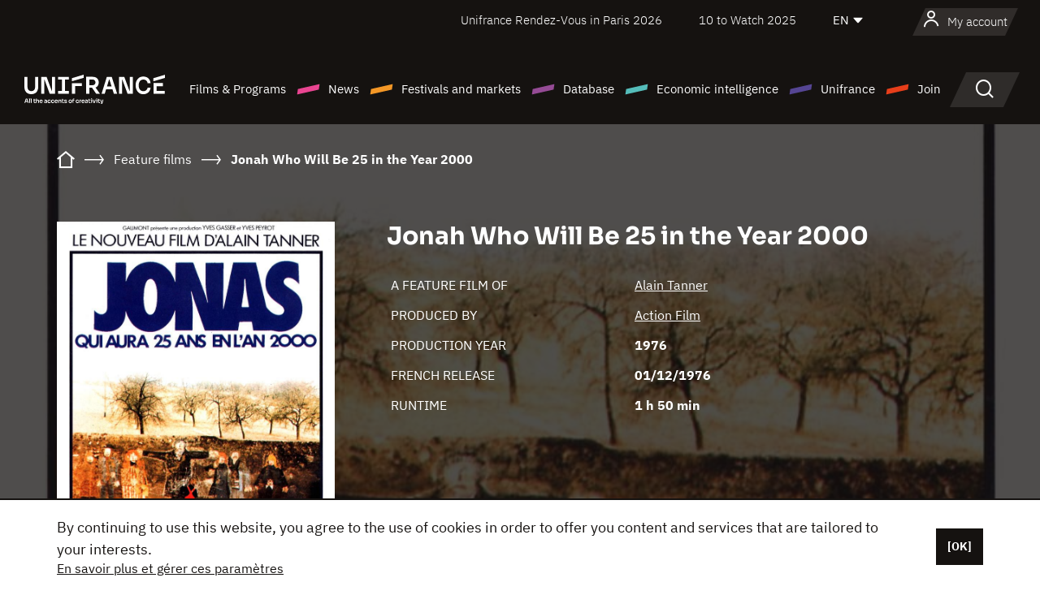

--- FILE ---
content_type: text/html; charset=utf-8
request_url: https://www.google.com/recaptcha/api2/anchor?ar=1&k=6LcJfHopAAAAAJA2ysQXhcpcbIYJi36tX6uIGLaU&co=aHR0cHM6Ly9lbi51bmlmcmFuY2Uub3JnOjQ0Mw..&hl=en&v=PoyoqOPhxBO7pBk68S4YbpHZ&size=normal&anchor-ms=20000&execute-ms=30000&cb=1x9iw5y8cq1n
body_size: 49511
content:
<!DOCTYPE HTML><html dir="ltr" lang="en"><head><meta http-equiv="Content-Type" content="text/html; charset=UTF-8">
<meta http-equiv="X-UA-Compatible" content="IE=edge">
<title>reCAPTCHA</title>
<style type="text/css">
/* cyrillic-ext */
@font-face {
  font-family: 'Roboto';
  font-style: normal;
  font-weight: 400;
  font-stretch: 100%;
  src: url(//fonts.gstatic.com/s/roboto/v48/KFO7CnqEu92Fr1ME7kSn66aGLdTylUAMa3GUBHMdazTgWw.woff2) format('woff2');
  unicode-range: U+0460-052F, U+1C80-1C8A, U+20B4, U+2DE0-2DFF, U+A640-A69F, U+FE2E-FE2F;
}
/* cyrillic */
@font-face {
  font-family: 'Roboto';
  font-style: normal;
  font-weight: 400;
  font-stretch: 100%;
  src: url(//fonts.gstatic.com/s/roboto/v48/KFO7CnqEu92Fr1ME7kSn66aGLdTylUAMa3iUBHMdazTgWw.woff2) format('woff2');
  unicode-range: U+0301, U+0400-045F, U+0490-0491, U+04B0-04B1, U+2116;
}
/* greek-ext */
@font-face {
  font-family: 'Roboto';
  font-style: normal;
  font-weight: 400;
  font-stretch: 100%;
  src: url(//fonts.gstatic.com/s/roboto/v48/KFO7CnqEu92Fr1ME7kSn66aGLdTylUAMa3CUBHMdazTgWw.woff2) format('woff2');
  unicode-range: U+1F00-1FFF;
}
/* greek */
@font-face {
  font-family: 'Roboto';
  font-style: normal;
  font-weight: 400;
  font-stretch: 100%;
  src: url(//fonts.gstatic.com/s/roboto/v48/KFO7CnqEu92Fr1ME7kSn66aGLdTylUAMa3-UBHMdazTgWw.woff2) format('woff2');
  unicode-range: U+0370-0377, U+037A-037F, U+0384-038A, U+038C, U+038E-03A1, U+03A3-03FF;
}
/* math */
@font-face {
  font-family: 'Roboto';
  font-style: normal;
  font-weight: 400;
  font-stretch: 100%;
  src: url(//fonts.gstatic.com/s/roboto/v48/KFO7CnqEu92Fr1ME7kSn66aGLdTylUAMawCUBHMdazTgWw.woff2) format('woff2');
  unicode-range: U+0302-0303, U+0305, U+0307-0308, U+0310, U+0312, U+0315, U+031A, U+0326-0327, U+032C, U+032F-0330, U+0332-0333, U+0338, U+033A, U+0346, U+034D, U+0391-03A1, U+03A3-03A9, U+03B1-03C9, U+03D1, U+03D5-03D6, U+03F0-03F1, U+03F4-03F5, U+2016-2017, U+2034-2038, U+203C, U+2040, U+2043, U+2047, U+2050, U+2057, U+205F, U+2070-2071, U+2074-208E, U+2090-209C, U+20D0-20DC, U+20E1, U+20E5-20EF, U+2100-2112, U+2114-2115, U+2117-2121, U+2123-214F, U+2190, U+2192, U+2194-21AE, U+21B0-21E5, U+21F1-21F2, U+21F4-2211, U+2213-2214, U+2216-22FF, U+2308-230B, U+2310, U+2319, U+231C-2321, U+2336-237A, U+237C, U+2395, U+239B-23B7, U+23D0, U+23DC-23E1, U+2474-2475, U+25AF, U+25B3, U+25B7, U+25BD, U+25C1, U+25CA, U+25CC, U+25FB, U+266D-266F, U+27C0-27FF, U+2900-2AFF, U+2B0E-2B11, U+2B30-2B4C, U+2BFE, U+3030, U+FF5B, U+FF5D, U+1D400-1D7FF, U+1EE00-1EEFF;
}
/* symbols */
@font-face {
  font-family: 'Roboto';
  font-style: normal;
  font-weight: 400;
  font-stretch: 100%;
  src: url(//fonts.gstatic.com/s/roboto/v48/KFO7CnqEu92Fr1ME7kSn66aGLdTylUAMaxKUBHMdazTgWw.woff2) format('woff2');
  unicode-range: U+0001-000C, U+000E-001F, U+007F-009F, U+20DD-20E0, U+20E2-20E4, U+2150-218F, U+2190, U+2192, U+2194-2199, U+21AF, U+21E6-21F0, U+21F3, U+2218-2219, U+2299, U+22C4-22C6, U+2300-243F, U+2440-244A, U+2460-24FF, U+25A0-27BF, U+2800-28FF, U+2921-2922, U+2981, U+29BF, U+29EB, U+2B00-2BFF, U+4DC0-4DFF, U+FFF9-FFFB, U+10140-1018E, U+10190-1019C, U+101A0, U+101D0-101FD, U+102E0-102FB, U+10E60-10E7E, U+1D2C0-1D2D3, U+1D2E0-1D37F, U+1F000-1F0FF, U+1F100-1F1AD, U+1F1E6-1F1FF, U+1F30D-1F30F, U+1F315, U+1F31C, U+1F31E, U+1F320-1F32C, U+1F336, U+1F378, U+1F37D, U+1F382, U+1F393-1F39F, U+1F3A7-1F3A8, U+1F3AC-1F3AF, U+1F3C2, U+1F3C4-1F3C6, U+1F3CA-1F3CE, U+1F3D4-1F3E0, U+1F3ED, U+1F3F1-1F3F3, U+1F3F5-1F3F7, U+1F408, U+1F415, U+1F41F, U+1F426, U+1F43F, U+1F441-1F442, U+1F444, U+1F446-1F449, U+1F44C-1F44E, U+1F453, U+1F46A, U+1F47D, U+1F4A3, U+1F4B0, U+1F4B3, U+1F4B9, U+1F4BB, U+1F4BF, U+1F4C8-1F4CB, U+1F4D6, U+1F4DA, U+1F4DF, U+1F4E3-1F4E6, U+1F4EA-1F4ED, U+1F4F7, U+1F4F9-1F4FB, U+1F4FD-1F4FE, U+1F503, U+1F507-1F50B, U+1F50D, U+1F512-1F513, U+1F53E-1F54A, U+1F54F-1F5FA, U+1F610, U+1F650-1F67F, U+1F687, U+1F68D, U+1F691, U+1F694, U+1F698, U+1F6AD, U+1F6B2, U+1F6B9-1F6BA, U+1F6BC, U+1F6C6-1F6CF, U+1F6D3-1F6D7, U+1F6E0-1F6EA, U+1F6F0-1F6F3, U+1F6F7-1F6FC, U+1F700-1F7FF, U+1F800-1F80B, U+1F810-1F847, U+1F850-1F859, U+1F860-1F887, U+1F890-1F8AD, U+1F8B0-1F8BB, U+1F8C0-1F8C1, U+1F900-1F90B, U+1F93B, U+1F946, U+1F984, U+1F996, U+1F9E9, U+1FA00-1FA6F, U+1FA70-1FA7C, U+1FA80-1FA89, U+1FA8F-1FAC6, U+1FACE-1FADC, U+1FADF-1FAE9, U+1FAF0-1FAF8, U+1FB00-1FBFF;
}
/* vietnamese */
@font-face {
  font-family: 'Roboto';
  font-style: normal;
  font-weight: 400;
  font-stretch: 100%;
  src: url(//fonts.gstatic.com/s/roboto/v48/KFO7CnqEu92Fr1ME7kSn66aGLdTylUAMa3OUBHMdazTgWw.woff2) format('woff2');
  unicode-range: U+0102-0103, U+0110-0111, U+0128-0129, U+0168-0169, U+01A0-01A1, U+01AF-01B0, U+0300-0301, U+0303-0304, U+0308-0309, U+0323, U+0329, U+1EA0-1EF9, U+20AB;
}
/* latin-ext */
@font-face {
  font-family: 'Roboto';
  font-style: normal;
  font-weight: 400;
  font-stretch: 100%;
  src: url(//fonts.gstatic.com/s/roboto/v48/KFO7CnqEu92Fr1ME7kSn66aGLdTylUAMa3KUBHMdazTgWw.woff2) format('woff2');
  unicode-range: U+0100-02BA, U+02BD-02C5, U+02C7-02CC, U+02CE-02D7, U+02DD-02FF, U+0304, U+0308, U+0329, U+1D00-1DBF, U+1E00-1E9F, U+1EF2-1EFF, U+2020, U+20A0-20AB, U+20AD-20C0, U+2113, U+2C60-2C7F, U+A720-A7FF;
}
/* latin */
@font-face {
  font-family: 'Roboto';
  font-style: normal;
  font-weight: 400;
  font-stretch: 100%;
  src: url(//fonts.gstatic.com/s/roboto/v48/KFO7CnqEu92Fr1ME7kSn66aGLdTylUAMa3yUBHMdazQ.woff2) format('woff2');
  unicode-range: U+0000-00FF, U+0131, U+0152-0153, U+02BB-02BC, U+02C6, U+02DA, U+02DC, U+0304, U+0308, U+0329, U+2000-206F, U+20AC, U+2122, U+2191, U+2193, U+2212, U+2215, U+FEFF, U+FFFD;
}
/* cyrillic-ext */
@font-face {
  font-family: 'Roboto';
  font-style: normal;
  font-weight: 500;
  font-stretch: 100%;
  src: url(//fonts.gstatic.com/s/roboto/v48/KFO7CnqEu92Fr1ME7kSn66aGLdTylUAMa3GUBHMdazTgWw.woff2) format('woff2');
  unicode-range: U+0460-052F, U+1C80-1C8A, U+20B4, U+2DE0-2DFF, U+A640-A69F, U+FE2E-FE2F;
}
/* cyrillic */
@font-face {
  font-family: 'Roboto';
  font-style: normal;
  font-weight: 500;
  font-stretch: 100%;
  src: url(//fonts.gstatic.com/s/roboto/v48/KFO7CnqEu92Fr1ME7kSn66aGLdTylUAMa3iUBHMdazTgWw.woff2) format('woff2');
  unicode-range: U+0301, U+0400-045F, U+0490-0491, U+04B0-04B1, U+2116;
}
/* greek-ext */
@font-face {
  font-family: 'Roboto';
  font-style: normal;
  font-weight: 500;
  font-stretch: 100%;
  src: url(//fonts.gstatic.com/s/roboto/v48/KFO7CnqEu92Fr1ME7kSn66aGLdTylUAMa3CUBHMdazTgWw.woff2) format('woff2');
  unicode-range: U+1F00-1FFF;
}
/* greek */
@font-face {
  font-family: 'Roboto';
  font-style: normal;
  font-weight: 500;
  font-stretch: 100%;
  src: url(//fonts.gstatic.com/s/roboto/v48/KFO7CnqEu92Fr1ME7kSn66aGLdTylUAMa3-UBHMdazTgWw.woff2) format('woff2');
  unicode-range: U+0370-0377, U+037A-037F, U+0384-038A, U+038C, U+038E-03A1, U+03A3-03FF;
}
/* math */
@font-face {
  font-family: 'Roboto';
  font-style: normal;
  font-weight: 500;
  font-stretch: 100%;
  src: url(//fonts.gstatic.com/s/roboto/v48/KFO7CnqEu92Fr1ME7kSn66aGLdTylUAMawCUBHMdazTgWw.woff2) format('woff2');
  unicode-range: U+0302-0303, U+0305, U+0307-0308, U+0310, U+0312, U+0315, U+031A, U+0326-0327, U+032C, U+032F-0330, U+0332-0333, U+0338, U+033A, U+0346, U+034D, U+0391-03A1, U+03A3-03A9, U+03B1-03C9, U+03D1, U+03D5-03D6, U+03F0-03F1, U+03F4-03F5, U+2016-2017, U+2034-2038, U+203C, U+2040, U+2043, U+2047, U+2050, U+2057, U+205F, U+2070-2071, U+2074-208E, U+2090-209C, U+20D0-20DC, U+20E1, U+20E5-20EF, U+2100-2112, U+2114-2115, U+2117-2121, U+2123-214F, U+2190, U+2192, U+2194-21AE, U+21B0-21E5, U+21F1-21F2, U+21F4-2211, U+2213-2214, U+2216-22FF, U+2308-230B, U+2310, U+2319, U+231C-2321, U+2336-237A, U+237C, U+2395, U+239B-23B7, U+23D0, U+23DC-23E1, U+2474-2475, U+25AF, U+25B3, U+25B7, U+25BD, U+25C1, U+25CA, U+25CC, U+25FB, U+266D-266F, U+27C0-27FF, U+2900-2AFF, U+2B0E-2B11, U+2B30-2B4C, U+2BFE, U+3030, U+FF5B, U+FF5D, U+1D400-1D7FF, U+1EE00-1EEFF;
}
/* symbols */
@font-face {
  font-family: 'Roboto';
  font-style: normal;
  font-weight: 500;
  font-stretch: 100%;
  src: url(//fonts.gstatic.com/s/roboto/v48/KFO7CnqEu92Fr1ME7kSn66aGLdTylUAMaxKUBHMdazTgWw.woff2) format('woff2');
  unicode-range: U+0001-000C, U+000E-001F, U+007F-009F, U+20DD-20E0, U+20E2-20E4, U+2150-218F, U+2190, U+2192, U+2194-2199, U+21AF, U+21E6-21F0, U+21F3, U+2218-2219, U+2299, U+22C4-22C6, U+2300-243F, U+2440-244A, U+2460-24FF, U+25A0-27BF, U+2800-28FF, U+2921-2922, U+2981, U+29BF, U+29EB, U+2B00-2BFF, U+4DC0-4DFF, U+FFF9-FFFB, U+10140-1018E, U+10190-1019C, U+101A0, U+101D0-101FD, U+102E0-102FB, U+10E60-10E7E, U+1D2C0-1D2D3, U+1D2E0-1D37F, U+1F000-1F0FF, U+1F100-1F1AD, U+1F1E6-1F1FF, U+1F30D-1F30F, U+1F315, U+1F31C, U+1F31E, U+1F320-1F32C, U+1F336, U+1F378, U+1F37D, U+1F382, U+1F393-1F39F, U+1F3A7-1F3A8, U+1F3AC-1F3AF, U+1F3C2, U+1F3C4-1F3C6, U+1F3CA-1F3CE, U+1F3D4-1F3E0, U+1F3ED, U+1F3F1-1F3F3, U+1F3F5-1F3F7, U+1F408, U+1F415, U+1F41F, U+1F426, U+1F43F, U+1F441-1F442, U+1F444, U+1F446-1F449, U+1F44C-1F44E, U+1F453, U+1F46A, U+1F47D, U+1F4A3, U+1F4B0, U+1F4B3, U+1F4B9, U+1F4BB, U+1F4BF, U+1F4C8-1F4CB, U+1F4D6, U+1F4DA, U+1F4DF, U+1F4E3-1F4E6, U+1F4EA-1F4ED, U+1F4F7, U+1F4F9-1F4FB, U+1F4FD-1F4FE, U+1F503, U+1F507-1F50B, U+1F50D, U+1F512-1F513, U+1F53E-1F54A, U+1F54F-1F5FA, U+1F610, U+1F650-1F67F, U+1F687, U+1F68D, U+1F691, U+1F694, U+1F698, U+1F6AD, U+1F6B2, U+1F6B9-1F6BA, U+1F6BC, U+1F6C6-1F6CF, U+1F6D3-1F6D7, U+1F6E0-1F6EA, U+1F6F0-1F6F3, U+1F6F7-1F6FC, U+1F700-1F7FF, U+1F800-1F80B, U+1F810-1F847, U+1F850-1F859, U+1F860-1F887, U+1F890-1F8AD, U+1F8B0-1F8BB, U+1F8C0-1F8C1, U+1F900-1F90B, U+1F93B, U+1F946, U+1F984, U+1F996, U+1F9E9, U+1FA00-1FA6F, U+1FA70-1FA7C, U+1FA80-1FA89, U+1FA8F-1FAC6, U+1FACE-1FADC, U+1FADF-1FAE9, U+1FAF0-1FAF8, U+1FB00-1FBFF;
}
/* vietnamese */
@font-face {
  font-family: 'Roboto';
  font-style: normal;
  font-weight: 500;
  font-stretch: 100%;
  src: url(//fonts.gstatic.com/s/roboto/v48/KFO7CnqEu92Fr1ME7kSn66aGLdTylUAMa3OUBHMdazTgWw.woff2) format('woff2');
  unicode-range: U+0102-0103, U+0110-0111, U+0128-0129, U+0168-0169, U+01A0-01A1, U+01AF-01B0, U+0300-0301, U+0303-0304, U+0308-0309, U+0323, U+0329, U+1EA0-1EF9, U+20AB;
}
/* latin-ext */
@font-face {
  font-family: 'Roboto';
  font-style: normal;
  font-weight: 500;
  font-stretch: 100%;
  src: url(//fonts.gstatic.com/s/roboto/v48/KFO7CnqEu92Fr1ME7kSn66aGLdTylUAMa3KUBHMdazTgWw.woff2) format('woff2');
  unicode-range: U+0100-02BA, U+02BD-02C5, U+02C7-02CC, U+02CE-02D7, U+02DD-02FF, U+0304, U+0308, U+0329, U+1D00-1DBF, U+1E00-1E9F, U+1EF2-1EFF, U+2020, U+20A0-20AB, U+20AD-20C0, U+2113, U+2C60-2C7F, U+A720-A7FF;
}
/* latin */
@font-face {
  font-family: 'Roboto';
  font-style: normal;
  font-weight: 500;
  font-stretch: 100%;
  src: url(//fonts.gstatic.com/s/roboto/v48/KFO7CnqEu92Fr1ME7kSn66aGLdTylUAMa3yUBHMdazQ.woff2) format('woff2');
  unicode-range: U+0000-00FF, U+0131, U+0152-0153, U+02BB-02BC, U+02C6, U+02DA, U+02DC, U+0304, U+0308, U+0329, U+2000-206F, U+20AC, U+2122, U+2191, U+2193, U+2212, U+2215, U+FEFF, U+FFFD;
}
/* cyrillic-ext */
@font-face {
  font-family: 'Roboto';
  font-style: normal;
  font-weight: 900;
  font-stretch: 100%;
  src: url(//fonts.gstatic.com/s/roboto/v48/KFO7CnqEu92Fr1ME7kSn66aGLdTylUAMa3GUBHMdazTgWw.woff2) format('woff2');
  unicode-range: U+0460-052F, U+1C80-1C8A, U+20B4, U+2DE0-2DFF, U+A640-A69F, U+FE2E-FE2F;
}
/* cyrillic */
@font-face {
  font-family: 'Roboto';
  font-style: normal;
  font-weight: 900;
  font-stretch: 100%;
  src: url(//fonts.gstatic.com/s/roboto/v48/KFO7CnqEu92Fr1ME7kSn66aGLdTylUAMa3iUBHMdazTgWw.woff2) format('woff2');
  unicode-range: U+0301, U+0400-045F, U+0490-0491, U+04B0-04B1, U+2116;
}
/* greek-ext */
@font-face {
  font-family: 'Roboto';
  font-style: normal;
  font-weight: 900;
  font-stretch: 100%;
  src: url(//fonts.gstatic.com/s/roboto/v48/KFO7CnqEu92Fr1ME7kSn66aGLdTylUAMa3CUBHMdazTgWw.woff2) format('woff2');
  unicode-range: U+1F00-1FFF;
}
/* greek */
@font-face {
  font-family: 'Roboto';
  font-style: normal;
  font-weight: 900;
  font-stretch: 100%;
  src: url(//fonts.gstatic.com/s/roboto/v48/KFO7CnqEu92Fr1ME7kSn66aGLdTylUAMa3-UBHMdazTgWw.woff2) format('woff2');
  unicode-range: U+0370-0377, U+037A-037F, U+0384-038A, U+038C, U+038E-03A1, U+03A3-03FF;
}
/* math */
@font-face {
  font-family: 'Roboto';
  font-style: normal;
  font-weight: 900;
  font-stretch: 100%;
  src: url(//fonts.gstatic.com/s/roboto/v48/KFO7CnqEu92Fr1ME7kSn66aGLdTylUAMawCUBHMdazTgWw.woff2) format('woff2');
  unicode-range: U+0302-0303, U+0305, U+0307-0308, U+0310, U+0312, U+0315, U+031A, U+0326-0327, U+032C, U+032F-0330, U+0332-0333, U+0338, U+033A, U+0346, U+034D, U+0391-03A1, U+03A3-03A9, U+03B1-03C9, U+03D1, U+03D5-03D6, U+03F0-03F1, U+03F4-03F5, U+2016-2017, U+2034-2038, U+203C, U+2040, U+2043, U+2047, U+2050, U+2057, U+205F, U+2070-2071, U+2074-208E, U+2090-209C, U+20D0-20DC, U+20E1, U+20E5-20EF, U+2100-2112, U+2114-2115, U+2117-2121, U+2123-214F, U+2190, U+2192, U+2194-21AE, U+21B0-21E5, U+21F1-21F2, U+21F4-2211, U+2213-2214, U+2216-22FF, U+2308-230B, U+2310, U+2319, U+231C-2321, U+2336-237A, U+237C, U+2395, U+239B-23B7, U+23D0, U+23DC-23E1, U+2474-2475, U+25AF, U+25B3, U+25B7, U+25BD, U+25C1, U+25CA, U+25CC, U+25FB, U+266D-266F, U+27C0-27FF, U+2900-2AFF, U+2B0E-2B11, U+2B30-2B4C, U+2BFE, U+3030, U+FF5B, U+FF5D, U+1D400-1D7FF, U+1EE00-1EEFF;
}
/* symbols */
@font-face {
  font-family: 'Roboto';
  font-style: normal;
  font-weight: 900;
  font-stretch: 100%;
  src: url(//fonts.gstatic.com/s/roboto/v48/KFO7CnqEu92Fr1ME7kSn66aGLdTylUAMaxKUBHMdazTgWw.woff2) format('woff2');
  unicode-range: U+0001-000C, U+000E-001F, U+007F-009F, U+20DD-20E0, U+20E2-20E4, U+2150-218F, U+2190, U+2192, U+2194-2199, U+21AF, U+21E6-21F0, U+21F3, U+2218-2219, U+2299, U+22C4-22C6, U+2300-243F, U+2440-244A, U+2460-24FF, U+25A0-27BF, U+2800-28FF, U+2921-2922, U+2981, U+29BF, U+29EB, U+2B00-2BFF, U+4DC0-4DFF, U+FFF9-FFFB, U+10140-1018E, U+10190-1019C, U+101A0, U+101D0-101FD, U+102E0-102FB, U+10E60-10E7E, U+1D2C0-1D2D3, U+1D2E0-1D37F, U+1F000-1F0FF, U+1F100-1F1AD, U+1F1E6-1F1FF, U+1F30D-1F30F, U+1F315, U+1F31C, U+1F31E, U+1F320-1F32C, U+1F336, U+1F378, U+1F37D, U+1F382, U+1F393-1F39F, U+1F3A7-1F3A8, U+1F3AC-1F3AF, U+1F3C2, U+1F3C4-1F3C6, U+1F3CA-1F3CE, U+1F3D4-1F3E0, U+1F3ED, U+1F3F1-1F3F3, U+1F3F5-1F3F7, U+1F408, U+1F415, U+1F41F, U+1F426, U+1F43F, U+1F441-1F442, U+1F444, U+1F446-1F449, U+1F44C-1F44E, U+1F453, U+1F46A, U+1F47D, U+1F4A3, U+1F4B0, U+1F4B3, U+1F4B9, U+1F4BB, U+1F4BF, U+1F4C8-1F4CB, U+1F4D6, U+1F4DA, U+1F4DF, U+1F4E3-1F4E6, U+1F4EA-1F4ED, U+1F4F7, U+1F4F9-1F4FB, U+1F4FD-1F4FE, U+1F503, U+1F507-1F50B, U+1F50D, U+1F512-1F513, U+1F53E-1F54A, U+1F54F-1F5FA, U+1F610, U+1F650-1F67F, U+1F687, U+1F68D, U+1F691, U+1F694, U+1F698, U+1F6AD, U+1F6B2, U+1F6B9-1F6BA, U+1F6BC, U+1F6C6-1F6CF, U+1F6D3-1F6D7, U+1F6E0-1F6EA, U+1F6F0-1F6F3, U+1F6F7-1F6FC, U+1F700-1F7FF, U+1F800-1F80B, U+1F810-1F847, U+1F850-1F859, U+1F860-1F887, U+1F890-1F8AD, U+1F8B0-1F8BB, U+1F8C0-1F8C1, U+1F900-1F90B, U+1F93B, U+1F946, U+1F984, U+1F996, U+1F9E9, U+1FA00-1FA6F, U+1FA70-1FA7C, U+1FA80-1FA89, U+1FA8F-1FAC6, U+1FACE-1FADC, U+1FADF-1FAE9, U+1FAF0-1FAF8, U+1FB00-1FBFF;
}
/* vietnamese */
@font-face {
  font-family: 'Roboto';
  font-style: normal;
  font-weight: 900;
  font-stretch: 100%;
  src: url(//fonts.gstatic.com/s/roboto/v48/KFO7CnqEu92Fr1ME7kSn66aGLdTylUAMa3OUBHMdazTgWw.woff2) format('woff2');
  unicode-range: U+0102-0103, U+0110-0111, U+0128-0129, U+0168-0169, U+01A0-01A1, U+01AF-01B0, U+0300-0301, U+0303-0304, U+0308-0309, U+0323, U+0329, U+1EA0-1EF9, U+20AB;
}
/* latin-ext */
@font-face {
  font-family: 'Roboto';
  font-style: normal;
  font-weight: 900;
  font-stretch: 100%;
  src: url(//fonts.gstatic.com/s/roboto/v48/KFO7CnqEu92Fr1ME7kSn66aGLdTylUAMa3KUBHMdazTgWw.woff2) format('woff2');
  unicode-range: U+0100-02BA, U+02BD-02C5, U+02C7-02CC, U+02CE-02D7, U+02DD-02FF, U+0304, U+0308, U+0329, U+1D00-1DBF, U+1E00-1E9F, U+1EF2-1EFF, U+2020, U+20A0-20AB, U+20AD-20C0, U+2113, U+2C60-2C7F, U+A720-A7FF;
}
/* latin */
@font-face {
  font-family: 'Roboto';
  font-style: normal;
  font-weight: 900;
  font-stretch: 100%;
  src: url(//fonts.gstatic.com/s/roboto/v48/KFO7CnqEu92Fr1ME7kSn66aGLdTylUAMa3yUBHMdazQ.woff2) format('woff2');
  unicode-range: U+0000-00FF, U+0131, U+0152-0153, U+02BB-02BC, U+02C6, U+02DA, U+02DC, U+0304, U+0308, U+0329, U+2000-206F, U+20AC, U+2122, U+2191, U+2193, U+2212, U+2215, U+FEFF, U+FFFD;
}

</style>
<link rel="stylesheet" type="text/css" href="https://www.gstatic.com/recaptcha/releases/PoyoqOPhxBO7pBk68S4YbpHZ/styles__ltr.css">
<script nonce="hwphCB7G4nWcsG48FdP_Hw" type="text/javascript">window['__recaptcha_api'] = 'https://www.google.com/recaptcha/api2/';</script>
<script type="text/javascript" src="https://www.gstatic.com/recaptcha/releases/PoyoqOPhxBO7pBk68S4YbpHZ/recaptcha__en.js" nonce="hwphCB7G4nWcsG48FdP_Hw">
      
    </script></head>
<body><div id="rc-anchor-alert" class="rc-anchor-alert"></div>
<input type="hidden" id="recaptcha-token" value="[base64]">
<script type="text/javascript" nonce="hwphCB7G4nWcsG48FdP_Hw">
      recaptcha.anchor.Main.init("[\x22ainput\x22,[\x22bgdata\x22,\x22\x22,\[base64]/[base64]/[base64]/ZyhXLGgpOnEoW04sMjEsbF0sVywwKSxoKSxmYWxzZSxmYWxzZSl9Y2F0Y2goayl7RygzNTgsVyk/[base64]/[base64]/[base64]/[base64]/[base64]/[base64]/[base64]/bmV3IEJbT10oRFswXSk6dz09Mj9uZXcgQltPXShEWzBdLERbMV0pOnc9PTM/bmV3IEJbT10oRFswXSxEWzFdLERbMl0pOnc9PTQ/[base64]/[base64]/[base64]/[base64]/[base64]\\u003d\x22,\[base64]\x22,\[base64]/Clj3Cj8OwcsK1wqdHTyEIMMOiwrMHw47CgMOjwoJQHMKpFcOObnLDosKww6LDggfCtsKpYMO7T8OkEUlzUAIDwqt6w4FGw5DDqwDCoSQoFMO8WibDs38sYcO+w63CoXxywqfCtBl9S3fCnEvDlhB1w7JtM8OscTx4w7MaACZ6wr7CuC/Di8Ocw5JuPsOFDMOTAsKhw6kfP8Kaw77DnMOEYcKOw5DCjsOvG1vDgsKYw7YOGXzCshXDpR8NNsOWQlsww7HCpmzCncOXC2XCqFtnw4FwwqvCpsKBwrrCvsKneyjClk/Cq8K1w6TCgsO9bMOdw7gYwojCiMK/ImgfUzI3GcKXwqXCvXvDnlTCjQEswo0owpLClsOoMMK/GAHDgW8Lb8OdworCtUxVfmktwrbClQh3w6d0UW3DgybCnXENM8Kaw4HDo8Knw7o5MWDDoMOBwqDCqMO/AsOoasO/f8Kaw7fDkFTDhQDDscOxJcKALA3CgSl2IMOlwp8jEMOewoEsE8K+w4pOwpBxEsOuwqDDhsKpSTcPw4DDlsKvJA3Dh1XCncO0ETXDpwhWLXpzw7nCnWPDpCTDuQYdR1/[base64]/Cp3LChl3DlsO6w4UKRcKrVMKDJGvCsBcfw7XCr8O8wrBZw4/DjcKewqfDsFEeCMO0wqLCm8KSw4N/[base64]/w53CucO/[base64]/Cu8OfwoJqwrHDusKlwrRFSsODwq1uwo16wpzCgmEJw4RQbMOXw50zMsOJw5XCrsOYw6Fvw6LCksOmdcKiw6l9wo/CggUtDcOAw5Qdw4PCs3XCpjrCtw0Pw6gNUXPDiX/DkSkBw6PCnsOMajR7w7FDdGrCmcOvw6HCnhHDvBzDuTLCt8K3w7tPw7gJw7bCrXfCvsKpe8Kew78TZ2tVw5cUwr91cFVPesKzw4VZw73DgS8/wpbCnGHCgw/ClENgwq3CjsK4w7bDrC8iwotuw5xICMKHwoHCk8OdwpbCkcK5cQcgwpzCu8KqWTTDgsO9w6UXw6fDqsK0w5xOfG/Dp8KTGyHCu8KMwrxcUgsVw5tsO8O1w7DClcOVHXw6wpcpVsOjwr9vLThHw55BR03CqMKNYxDDvkNzasOJwprCkMO6w4/DhMOYw6JUw7HDs8Ktwp5qw7TDosKpwq7Dv8OsRDgVw4fCgsOdw4jDhz4/aglyw7/DkMORPFPDimPDs8OUdCTCusKCXMOFwoDDh8KVwpzChcKTwp0gw5Y7wrp/[base64]/DssOPEXZTU1crAsKnwoTDh1bCj8OTw7vDpVHDicOISgXDpCJnwotaw51Jwq/CgcKUwqsqFMKnVj/[base64]/Dvh0kGMKNw4vDvU0LLsOrQMKEDBbDicKMSS3CjMKdw4gUwoQONibChcOvwo4cScOlwpMEZsOMFsODMsOuK3Jdw5ZGwqlHw5jClmLDthDCpcObwr7Ch8KEHsKmw4TCkxHDksOmX8OgUldqBiEcGMOFwoLCnSAYw7HCmmTCiwnChiBuwrrDqMKHw5BgK1cGw4/Ci1nCjMKMJFovw5hHbcK1w6Uvwopdw6nDjVHDomdww7tkwpU9w4XDvcOIwofCjcKiw6YkKcKgw4XCtwDCmcOreV3Cm3LClcOFPVvCicKrSnzCnsOVwrltCjg6wq7Dr2IXXcO0E8O+wojCsTHCucKnW8Oxwo3DuFR/Dy3DhA7CucKbw6pswq7CscOCwoTDnQLDtMKTw5zCuDQow7nCuxPCk8KGAhIwIhvDlMKMdwbDssKBwpsfw5DDlG4Nw5F+w4rDjArCoMOSwrvCrcOXOMODBsOLBMKCC8Kjw6l8ZMOSw7zDu0FkfcOGHMOHRMOdMsKJITTCvcO8wpEHQxTCpX/DjMKLw6PDjyI1wo96wqvDpyDCpVZbwrjDocK3wrDDvBJkw5NjTcK8LcOjwrpDTsKwI0Mdw7/CgQbDs8Kcwq1nD8OiLnhnwpg3wqpTWzLDpQ4Fw5E/[base64]/[base64]/wqzDqsOdw7TDksKbwrPCvGoPwrI3YsKbd3LCox7CuUw7wot3LV0qV8KBwrlJXQkwbyPCnkfCs8O7HMK2ST3DsBgdw4BCw6nCrkxAwphIdh/CisKbwqtTw5rCocO9U3s3wpfDtsOAw6MDMMOgw7l2w6bDisOqwrAow6Jcw7LClMOxQFzCkRrCiMK9UU9hw4J5BjPCqcKHEMKkw4wlw6hCw6XDscKww7JWwqXCj8ODw7HCg2d6TCPCr8K/wpnDiHJMw7Z3wpHCl3hmwpvDpVLDgsKTwr56w4nDtMOWw6A/fsOpXMOjwo7Dh8Ouw7ZzeG4vw4VZw73Crj/CizpXQBAVKFjCrsKNfcKXwoxTJcO1XcK+TRJUJsOiJkdYw4Byw4dDU8OzbsKjwr/CpV/DoChfEcOlwoDDqAZfY8KEBMKrfyIDwqzChsO1RRzDm8KXw4pnRxHDtsOvw71hDcO/ZDHDrwNzwqYsw4DDvMOQW8KswrfCisKawpfChF5Iw6zCu8KwLxbDicKTw5p/dcKrGC47IcKjXsO7w6zDkmhrEsOQaMO4w6/[base64]/ClcOIw7TCnhwTHsKUVsKULcKHw4wpLMKfHcKZwqPDlUfCosOJwotbwrnCoD8CVGHCisOWwqUkG2Q6w7t/w6l6FsKUw5rCulkTw6QDNwLDrsKmw7VOw5zDvsKfaMKJfgJZBQ54d8O0wo/ClsKRQwJAw48cw7bDiMOdw4shw5jCqzgIw6PCnBfCpmfCk8KMwqlTwr/[base64]/[base64]/CcONwqB0wpHChsKMFUnDrVsww77DmlQ7Q8KNW2dOwpXCpsO2w5PCj8KxIHDDuyUPGsOPN8KYUsOiw7dkBxPDvsO3w4DDpsOAwrXCjcKVw7cjOsKmwpHDucO/fhfClcKMZ8O3w4J5wp7CoMKuwqx4dcOfEsK/wpgKw63Dv8KEaHjCocKYw6DDpCgkwolbacKMwpZXZ3TDhsKoOEdiw4vCkVB7wrXDvnbCthbDkEHCtydtwrrDk8KMworDq8OHwqQ3Y8OeTcO7dMKyMmLChcK/DARpwo3DmnlTwqccIi9YPkpWw4TCo8OswoPDkcKTwoBVw7cVTnsTw51neTnCisOcw7TDrcKtw7jDviHDg0E0w7nCnsOQGcOkTCLDmwnDq2HCucKdbiATYkDDnVPDkMO1w4dtVCcrw4jDmzcJZWjCrn/Dg1AHT2bCocKlUsK3eRtRwoRJFMKwwqsoCyE2Q8OowonCrcKtVFdJw7jCvsOyYVsKUMOWLcOLaHnCqEM1woPDucKUwpFDAzXDlsKLBMKgH17CnRDCgcKEOS89KQDCnMODwoYywoZRIcKnZ8KNw7rChMKvPXYSwqE2esKTXcOqwq/CgEgbbcKrwoQwAxYkV8ORw67ChDTDv8OUwr/Ct8Ouw5vCmsO5HcOfV24ZdXbCrcO5w50UbsOywq7Djz7Cn8O6w4rDk8KVw7DDi8Ogw7HCgcK/w5IPw7Bgw6jCisK/UifDq8K+b20lw5MZXiETw73DuF7CukjDlMOxwo0jGXPDqnE1w5/CvgDCo8KfcsKNZcO2WAbCicKgc2bDhU05WMOuccO3w6Jiw7VrA3JKwrttwqxuc8OmTMK+wq9HScOAw5nDusO+BjNZwr1jw7XDsnBbw7rCr8O3TjXDq8OFwpw+EcKuT8KlwoDClsOyX8ONFjppwo5rfMOjb8Kkw5/DogRtw5lAGDllwpPDrsKaccOmwp0Iw7nDpsOywprCngZfNMKNGMO/I0HDjHDCmMO1wovDm8KVwrDDlMOmJTRkwophDgBgQ8OrWCjCgsK/d8KjU8OBw5jCk2nDiyRswpxew6YGw7/DsW9GTcOYw7HCmnNaw5xhAsKowpTCt8O9wqx5QcK7Ni5Owr/Dj8K1dsKNVcK0G8KCwo0zw6DDv14Iw7t2SjQtw5HDkcO/[base64]/CtSjCi8OBFyjCgz01HA1pwp3Di8KeAMKAHsKjDV7Dq8KQw7MtXcOkCnVwW8KYYcK8HwzCtzPDiMObwqnCnsOqQ8OQwpHDucK7w7HDl0dpw7wDw5otHXYQUihaw7/DoSHCnmDCpgjDoD3DiWjDsSfDkcOqw4YNCWjCgkpNFsOiw503w5PDrcK9wp4gw6BRCcOSOsKBwoRHWcK7w77ClcKmw547w59vwqgBwplKRMKrwp1IMxjCrUEqw7PDqhvCocOQwos0JXbCoTpZw7VVw6BMFsOiM8OSw7Q4woUNw61Mw51uJGzCtw3Cp3/[base64]/w7MBw7IgVB8OLMK4w543LsOuw4bCpcKPw7AlCm3DpsONJcOFwpnDm2fDtDcwwpEewqZAwpMkJcOyc8KlwrAYb3rDtVHCimjCvcOCdSRGaykfwqTCsBk5KcKTwqYHwrBCwpDCjVrCssOCcMKCQ8KaeMOYwpsbwpccLmQYNHJ6wpoNw58ww78edh/CksKwW8Ogw75kwqfCr8Onw4XCumprwqLCo8K3e8KhwrXCncOsAEvCtQfCqcK/[base64]/DhcKGwqPCl0nDo01fbsKzCsObwq7DkcKww49pHiZdShhOeMOTDcOROsOwFQfCkcKAesKQEMKywqDDlSfCniURb0Q+w4zDlsO4FRLClsKbLl/ClMK/Zi/[base64]/wqd+F8K8bDUDw7ssw4rCjl/[base64]/DvMKEw6U4wozCr8KXwo1ww5d2wojDuMOEw4nCvGHChjbCrcKleGHCn8OeEsK1w7LDoVDDrcK9wpFxV8KIwrJLL8OIKMK9wpQwcMKIw4PDs8OYYhrCjkfDoWA6wpoOdl89MzjDiCDDoMOIQXxEw7Uxw45+wq7DpsOnw4wUJcObw4cowqpEwr/DpEnCuFbClMOtwqbDqF3CgcKZwqPCm3zDhcKxWcK+bDPCix7DkkHDhMOBdwd7wqzCqsOHw4pqDC9DwozDs3HDkcKHfgnCscObw6/[base64]/LhhDwrVpSVFOwqoBw4pXGC7Cp8Oww7pKw5UCZnrCkcO2dSLCuxk8wp7CjMKrWwPDoysSwo3Dk8Knw47DsMK/wpMQwqBpHw4tKcOlw6nDghXCkSlgUTfDuMOEUMOYw7TDu8O2w7XCusKlw4TClEp/woxBHcKZEcOew77CikNGwrgrE8O3IsOcw4DCm8Ofwp9uZMKswosmfsKFUlcHw77Ci8OLw5LDnw4qFF52aMK4wpvDqTlFw7s4U8OxwoVLeMK2w7vDkU1LwqE/[base64]/wr/Cn3ptNEMpw6LCocK9YcO/w7FXdcOlNQUIH1LDv8K5FmjDliE4esK4w6DCsMKsCMKZXcODNCbDr8ObwpnDqTjDsGdBE8KIwo3DiMO7w7Zvw70Gw7zCoEHDiT1sCMOiw57Ci8KUDER7esKew6ddwrTDln7CjcKEVGw8w5UywrdNUMObQl8iS8O/DsO6wrnCmEBIwo1qw77DmEo0w5knw7DDosK2J8KQw7LDtgl8w4BjDBopw4PDnMK/w4DDtMKTbHrDo3nCtcKrYg4aGVPDq8KwCcO2UBFqFUAWN3zDosOxXCA8EEgrwr/[base64]/Cj31BT8KZFcOiw7DDvMKpwqlPwqlHHMO6TCzCji3DpX3Cn8KrEMOrw7F9FsOvQcOGwpDCmcOkBMOudsKqw6rCh2ksA8KSVm/CrwDDmifDkEYtwo4tLUfCosKawpLDucOuf8KiNsOjYcKlYMOmKXtdwpEYVkI4wrLDusOOIxvDgMKkDsOgwqgNwqYJfcOnwqrDhMKXdMOWXA7DtcKJRy19VQnCg1oJw68ywqHDs8ONP8KeN8KuwpN7w6EdLmMTPiLDrMOsw5/DisKTQQRrAcORPggtw59oMWl4FcOvb8OHLC7CqzrChgFtwrLCpWPDjF/Cq3BUwpoPUTZFPMK/Y8OxFxlYfQlzP8O1wpfDujTDlsOSw4nDm2rCicKrwrs8H1TCicKWKMO2XUZxw6t8wqnDnsKiwrDCtMO0w59CTcOKw59jbcOqHQdmLEDCs3fClhTDlMKDwoLCgcOnwpDCly9IKcK3aVfDq8KkwpNvNyzDpQTDvQzDoMOMwqDDksOfw4h5DGXCuh7Cj2JdV8O7woTDqC/ChTzCunhNNsK+wqsICz4VdcKUwqkOwrbCiMOIw7NIwpTDtD0AwpzCqjLCl8KPwroLaH/Cg3DDl3DCtTPDv8O4wqYMwqPDlUYmUsK2fFjDlk4qQCHCjWnCpsOPwrzCjsKSwobCuSPDg24Ob8OOwrTCpcOOeMKUw4FkwqDDn8K7wpAKw4tQw4gPM8OzwrcWbMO7wo9Pw6hsOMO0w6I2w6nDvm1zwrvDpMKRX33CmjpAEUHCvMOEWsKOw4HCmcOew5JNGVXCp8KKw6/CnMKKQ8KWF0fCqypDw45sw7LCtcOMwo/CmMKoBsKxw6hzw6N7wpTCi8KDfVx3H1Z6woZvwp0+wqzCpcKEw7/[base64]/DvEbCtMOgwrPDusK/XUYEw6jCiG/Ck8OOdwnDrcOUOsK0wqvCphTCq8OETcOXAXnDlFJqwqzCtMKlFsOTwoLClsKzw4LDqTkYw4XChRFOwqN2woNZwozCm8OZB0jDi3JNbyoxZhVTEcO+wqNrKMK1w7F4w4/DssKdOsO+wrV+VQEow7oFGRhDw74eHsO4JQUYwpXDncOowrUfcMOEVcO7wp3CosKzwqtZwo7DmcK7DcKWwqTDu17CswE/KsOaGjXCv0PClXg8biDCocKdwokPw5xJEMKCEibCmcOewpzDrMKmZFXCt8Ocwo1DwolLFEJiL8OieDxSwq/[base64]/DrMOeKsOmPTILw4zDqznDniPDqCo/w75SKcOowrfDsTl7woZswqQSQ8OSwrohACTDuCbDrMKDwpVEAsKQw5BPw4V3wqF9w5t/wpMRwpjCvMK5C1/ClV5dw64tw6LDqVfDjQ9kw7V1w71wwqogw53DujcAeMK+esOww7rCgsOtw6p8wpfDvMOowo/DnUQqwr01w67DrSfDpEjDgkfCs0PCjcO2wqrDqcOTXXRrwpoNwprDrkDCpMKdwrjDjztaPF/DoMOgY3IYDMKBZgBNwqfDpDvDj8KUFG/[base64]/[base64]/SAYqwpXCniDDpxDCuzVIIh08PBDDrsOkOTVQwoPCiEbDmDrCiMOow5nDn8KQdGzCt1TDg2B2F0XDukXDgSTDv8OuEwDDk8KSw4jDgzprwpJXw4DCpjTCvcORPsO0w7jCocOBw7zDrVM+wr7DpQEvw5nCpsOFw5bCnGhEwobCgCDCjsKOK8KDwr/CsFAVwrlIZ2XCmMKjw7oMwqNTVkVyw5bDvm5TwocjwqzDhwgRPC5/w5kYwovCnF8Jw7lzwq3DkQzDgMOFFcO1wpjDmcK/[base64]/DmcOUw5bClBFMwpQYQ2Igw6Q9wpxtw7HCr0zCl3dHw70mZU7CnMKLw6nCgsO6OnZzZMKZNicnw4NKaMKWVcOdfMKhwq5Vw6PDkcKlw7dkw6VpZsOTw5fCoHPDjktDwr/DnsOOA8Kbwp9YEW/[base64]/DsXkuEMKMRC9tHsOfM3LCl1bDhMO5eC7Ckjg/wr9LSwQew5TClivCmXpvO2Asw7DDlztmwrIiwo5gw71XIsK2w6jDknnDssOJwoHDocOyw4Z3IMOEwrwew74sw50yfMOUA8Opw6zDh8Ovw4PDhWXCgsOLw57Do8Ogw513UFM9wpXCqUvDjcKLXHtjZ8OxEQ5Cw6PDoMOQw5bDiTtwwoc/w5BIwpPDqMKsIEUpw4DDqcK2XcO7w6MRPmrCjcOpDxcxw4dQYMKzwpfDqzrCgkvCtMOaMX3DtsOZw4PCq8O8LE7CkMOJw5MkfkLCisKuwqUNwr/DlQ8gVibDvz/[base64]/CisOhVzVDRsOOwrx1w7zDmgdqw4tRwqlKYsOfw4wZVSLDgcK0wpZhwoUyQ8OHHcKDwolPwqU+w5JWwqjCsj7DtcKLbWDDpCVww53DmcOjw5guFyDDrMKcw6J+wrJSQR/Ct2ptw5zCuUIOw7wqwpfDoxfDisK1IhkBwolnw7gWW8KXwo8EwojCvcKkSkptQUBeGzAcF2/DosO/CCJjw7fCkMKIwpfDp8Oowotjw6bCj8Kyw5zDtMOPUT13w4E0HsKPw4HDhxbDpcO7w69hwqdmGMKBDMKWdU/DsMKGwoDDsmEDcjgewocpA8K7w6fDu8OLZjgkw7hGGcKBUWfDicOHwpFNAcOGfHXDusKRI8K0OlcFYcK7CjE/Dxc/wqTCs8OeE8OrwroHfxrClDrCv8OmEl0GwqVpX8KnMzbCtMKAXyYcw4PCgMK5e2hJO8Kvwr9FNAlkOsK+e0nCpFTDkTJzeULCpA1yw51VwotgL1goe03DkMOSwrhTdMOMJxhVBMKdeW5nwoIJwr/[base64]/Cg8OXH8KufcOJa2o/wrxPLhUiw5NPwrfDksO3w5xdTEbDtcOJwpPCiUnDh8OSwqdDRMOjwpgqIcOpeBTCtAtewqZwSFrDmifClxnCksO0MMKAVnPDosO7wqnDl0haw7XCkMObwp/CmsKnWcKve2FTDsK9w5dmATDCtFXCiGzCqcOmFAJiwplSJi5pQcK+woTCs8O0cm/CkiIeTAkoAUvDqHkJNAnDllfDhxVjFBvCtcOGwpHDhcKHwoTDlloXw7TCo8KZwpgxBsORV8KZwpc6w4l5w5DDssOgwo5jK1dGUMKTcAAcw7tRwp5PQgxRdjrCuC/ClsKnwqVLAB0pwpzCgsOmw4wHw6rCucO9w5ACasOnGmHCkzlcDWjDuS3DjMKlwqJSwrB4FHRtw4bCkkduRWRzWsOjw77DiCjDrsOGPMOBKDguf1DCjBvDssK3w4PDmhHDlMK2ScKow6kCwrjDhMKSw7UDJsO9FcK/w7PCnHoxC0LDvX3CuXnCj8OMXcOXEHQCw45IfVvCr8KsbMKWwq0Rw7ouw7Mnw6HDk8OWwpHCo287PW/DlsKww63DqcOIw7vDpyhEwrJVw5rDrVLCgMOcWcKZwr3DmcKcfMOvVHUdBsOuwojDnB3DoMO7asK0w5FBw5QdwpLDtsOPw4DCg3PDh8K3acKvwp/CocOTaMK1w6sAw5o6w5RqCMKawohAwqIYTwvCq0DDmcKDWMOLw4nCsxLCoDd3S1jDmcO9w57Dp8OYw5fCn8OwwovCsTPDgnFlw5B/w4vDrsK6wqbDuMOVwoLCgg3DvsKcFFB/TB1dw6/DnCTDgMKuUMOBBMOmwoLCj8OoFcK9w7rCm1bDpMOuRMOCBj/Du3sfwqNuwrt/E8OrwqDCsTMlwpFaTTF0wp3Cj2/DksK1BMOtw73DkxUqSn/[base64]/[base64]/CisOOwq96BnHDicK/w44WVMKCwpcbw6ANwqTCqSDCo1powpDDr8Olw7ckw59ZMcOaZcOiw7HCqS7Co0bDi1/[base64]/w47CmcK3w5Fyw4pRRh0RW8Ovw49kw7UOwqjDqBx/[base64]/BcKGw6cFIsOJTMOQAsOvPsOiw63DoDXCl8OVdEARBF7DnMOeYsKEFncRBwMqw6JPwrJzVsOpw4MwRxFnGcOwGsONw4vDiADCvMO3wofCmyvDuBfDpMK1JMOawpxKHsKiacK6dTbDisOWwpLDizNawq/DrMKqRiDDm8K1wo3CuS/DvcKoQ0kww4NbCMKPwo8cw7PDvT/Doh0ufsO9wqoJPcKLQ0zCq3Rjw47CpcK5CcKMwrXClnbDs8OoBBjCtAvDlcOJN8OuXMOHwq/DgcKBD8OvwrTCocKFw4bCmwfDhcKwDVUVHBXCrFhPw70+woc3wpTCtkEBcsK9W8ODUMO7wrV3HMOYwoTCjsO0fz7DpcKZw5I0E8KLZk5LwqR2IcO/FTQFdQQbw5sOGApuEcOhccOHccOvwqXDu8O/w5dmw6ALKMOKwpdvFQs2wrXCiyomNMKqSgY3w6HDicKQw7o/[base64]/[base64]/RSwnwqoPc8O1woN5w4DCp3jDqXDCnC/DuTViw5lZPkrCmnrDgMOpw5taJm/Cn8KYUwtdwqzDoMKUw7vDklJPccKmwoFJw7Q7F8OQNsO3HcK1woA1FsOGDMKCF8OnwqbCqMK/WgkuXjx/[base64]/S0rDkgF/U8K2fcKmDsOGw5PCrsKyPiopdsKKeXHDosOHwoN/Tn4dH8O2GFRHwqbCqsOcd8KhAcKBw5/[base64]/wo/CsHrDoXJaER9Rw78WwrXCl1fCvyDCuEIVbVIMU8KZPMOZwpDDlxTDtTTDncK6WWMKTcKnZHQHw6gfe3p6wrFmwpPCv8OHwrbDo8OHSXdTw7nDkMKyw55FK8O6ZSbCrMKkw44zwq98VznDkcKlfBJ9cxzDjy/CmgYjw5gMwoIpO8OTwptffcOJw442cMOAw6oSD30jGgRUwo3CnCkxeXfCi39WOcKLUDQnKV9KeTpTA8OEw5PCj8KFw7JWw58GdsK4JMOmwqpewqbDjsOZMBgdIynDmcOmw5FUdMO9woTCiFANw4fDuQLCqMKICcKQw4FjAVIQGSRHw4hjdBPDoMKwJ8OvRcK/aMKzwpDCn8OGbV1QLhjChsOqcW7DgFnDoREEw5pABsKXwrkAw4XCk3ptw6DDgcKmwplDI8K2wpnCnnfDksKlw7lCLDIQw7rCocOhwr7CjBQCe0AKFUPCp8Orwq/Ci8Oawrtlw6Fvw6LCmsOJw51wUEbDtk/CqHFPfX7Dl8KBYcK2O01Lw7/DrAwSBC/CpcKcwppFecONelciPV4UwpBhwo7Cv8KVw67Dqhw5w6TCgcOkw7/CmT0CRSlNwpXDinR8wrYJP8K6WsOKeT1qwrzDqsKQSF1HYx/Cu8OwfgvDtMOieDVkUQYvw5d7Ll/[base64]/[base64]/wql8wpbDo8K+wr8dwqLDhsOOEFzCqwRswpbDjVDCoE/ClcKrwqEDwrXCgXLDkCtuJcOIw53DgsOMECbCs8OZw786wovCkCHCpcOidcOVwoTCjcKsw58NQ8OQYsO0w5bDvH7CjsOHwrvCrGzDgy0qUcK/RcK0d8KPw4s2woHDhS8/NMOPw5vCvgx8SMOGwrDCtMO2HMKxw7vCh8OMw71/SE92wq1UU8KJw5nCoT0Wwp/CjVDClRTCpcKHw49BNMKGwqVjACtpw7vCtXlQW0g7fcKJAsO/Sg3DlUTDo0h4DQNUwqvCqlYkcMKqIcOqNxTDiw4HEcKYw5c4aMODwoJhRsKfwozCli4je1MtOiseBcKuw4HDjMKeXMKcw7lLw4/Coh3ChQ5iw4zDhFTDicKaw4I/wrPDlGvCkGt5w6MQw4rDqQwPwrojw7HCuVDCqSVzJH1EayVuw4rCp8OEKMKnWhETIcOfworCkcOEw4vCgMOaw4gBMzzCixkPw5xMYcO/wprChWbCnMKgwqMgwpTCl8KCVDTCl8KPw7HDjUkoT2vCp8OHwpJZHEVsNcOOwojCssOIC2MVwovCtsO5w4rCncKHwqIvKMObZsOAw50xw5TDhGVybQ42A8KhYl/Cs8KRWk1vw4vCvMOcw5NcAznCsWLCr8OAP8KiR1/CijFiwp4vDVXClcOWQsK1IkI5RMOFEVd/wocew6DCvMO9YxHCi3RiwqHDgsOSwqUJwpnDssOZwrvDn1TDpz9nwrHCocO0wqxJBmtPw6Vyw6AfwqLCoXp1KVvCnXjDsWssHA9sIcOSbToUwp15LAw5cnzDslUhw4rDiMKHwpx3KSTDpWEcwo8iwo7CmQNgVcKeSCkiwq0lH8Kow7A0w4/Dk2gLwozCnsOdMB/CrB7Co1IxwoYTMsOZwpkFwrvDosORw7DCnWd3T8KmCsKtbyrChS/Ds8KKwr1HXMO9w60USMOQw4JPwr1ZLcOOCGTDiBTCs8KhPCYuw643BQzCmRhmwqDCmMOQB8K6W8OxBsKmw5/ClMKJwr1jw5xVfzrCg254Vzh/wqJwCMKow5oQw7DDlTkBesO2M30ae8KFwoTDrTxowrVSa3nDtDfCvybCmHXDoMK7KsK5wrINAjtPw7R8w7g9wrBgT0vCjMOmWwHDvRVqM8Kpw4nClThRS17Dkz7CiMOXwpscwrIfIx5uZsOZwrlBw75gw6VLcSMxXcOywrdpw4jDh8OoA8O/UWZJVsOePCtjUizDrcODIcKPNcO9R8Kiw4DCn8ORw4w+w5E/wrjCpnNZe0B4w4XCjsO+wqkTwqBpXScjwo7DkxrDgsOWOFHCoMOMw6/CpQzCu1XDscKLBcKfaMO4RMKqwp9LwrlUFFfCiMOdY8KvOipLZ8K7AsKpw4TCisO+w4YFQm3ChsKDwpl/TcKyw5vDjErDjW4iwqEzw7AFwrHCrXJrw7jDvlDDtMOdYVsnGlIjw5nCgXwAw5xrKAIGAxV8wosyw5/CszTDrS3Chlt/[base64]/CiFc0w6zDm0fCk8K6CcKcw7cTw4UXWTolehh8w4zDmi8Sw5bCng/CuRNJfTTCg8OIZ2/ClMOJesKgwoUNwqTDgnE8wr5Bw4J+w67DtcOCMSXDlMK6w5vChGjDmMOLw6XCl8KtUMKkw5HDkRARHMObw5BGOGg5worDmQjDjygFV1PCigvDon5QKcOlDh8/wrFMw557wrzCqyDDvB3Ck8OdRnYUQ8OqU0rCsi4VPl5twrLCs8OAch86VMKpSsK5w5w7w6PDg8OYw7xsZCoREQ5wEMORSsKyWsOnHBzDl1LDvnPCqH9fBz0DwpB/HEnDl00ONsKBwoIjU8KGw7JgwqRsw5nCssK5wpHDiyPDqnTCsTVGw7Nxwr/Dq8Otw5TCpT8mwq3Dqn3CoMKHw6o3w6PCi1bDsTpJfXAmNgfDh8KJwrBTwrvDtiTDu8Oqwqwxw6HDt8KrAsK3KsORFx/ClRYzwrHCtcOywo/DnsO9E8O2IREgwqliOWnDicOywqhhw4zDnmzDkWbCksOdeMOnwoIHwo1RBX7CtGfCmDlJa0TDrF7Di8KYSA7DvgUjw6bDh8Odw6PCj2p6w6t/JWfCugFlw7vDnMOPIMOWbSAKBgPCmBzCu8O7wofDjcOowqvDlsO6wqFZw6XCkcOQXS48wr1rwrPCgi/ClcK9wpYhXcKvw6drE8K0w6oLwrIxIwLDpcKQAcK3T8OzwoDDncOswpdIelcEw6TDjF5ndSfCtsO5NkxKw4/DkcOjwqcLTcK2KlljQMKsBMKkwo/CtsKdOMKMwo/CuMK6TMKOHMOuHA97w7VJZRQHHsOXemkseCzCmMOkw5gwUDd+JcKfwpvCpCUNcTxEO8Opw7rCm8Okw7TDuMKqNcKhw5bDi8KSC2PCjsOCw4zCo8KEwrZWY8OMwpLCq1XDgRDDh8O/w7fDhF3DkV4KHn4ew6c6P8OMJcObw4t5w5Vowr/Ci8Kewr8mw6fDlB9Yw7QtH8K2ZR3CkS9aw4YBwppbTUTCuigmw7MafsOIw5ZaHMOBw7w/w6dNRMK6c0gDKcK7EsK6Qmouw7NxRnjDmcKPEMKyw6XCtwHDsmXDkcObw5rDn1dLVMOgwonCiMO+dcOGwocnwprDqsO5asKVW8O/[base64]/Cq8KxQlvDhHzCs8OCfMK7w6IqI8KYPR/Ch8KtwpvDoh/Dv3TDqGYgw7rCm17Dm8OOUcOSdBtBGlHCnsKUwrhAw559w5cMw7zDl8KzVMKKXMKbw61ecBdSd8O6V24Yw7IZNmIswqs1wqJTZQccCycVwp3DiybDnVTDisOFwr4Qw4XCgFrDpsONSnfDlV5LwqDCgjRrbRHDiBBFw4jCqF0wwqPDpMOowo/Dnx7Coj7Cq3xEajBmw5PDrxoAwp3CgcONwq/Dmn0uwowpFSvCjR1kwpvDksOpfxXCvMKzRx3ChEDDrMOXw7nCucK3wqvDv8OHXV/ChcKtHh0rOMKBwq3DkSYOYVcPT8KpL8KjdjvDmFLCgMO9RTvCosK3O8Oba8KowrlzHcKhZsOaNjR6DMK0wqVLV2nDmsO/UsOhNMO4UTbDmsOWw5vCjcOZMXrCtxthw5Btw4/[base64]/DpcKqw5MyAT/DocKJb8KZDcKVQcKmMMKre8KfUDxebUfCo0fCnsO0bWfCocKhw5vCm8Ouw5rCmBzCt3oVw6fCnAI2cTbDpF4bw7TCq0DDpgQiUArDjxtVNcKjw7kTJFLCrcOSB8OQwr7CkcKLwp/[base64]/DhiJ0V3PDqV7CjsORwrd1w43DgMOxKcOpwpsXw7/CoBtzwr3DsX7CjhNZw6Bnwp1hPcK/TsO2QcKMwrNMw5zCpQJfwrXDs0Bow68vwo5mHcOKwoYvGcKda8OBwqNDbMKyMXbDry7CisKDw48VBsKgwpvDjS7CpcKve8O4ZcKjwooWUBhTwoQxwoDCpcOXw5J+w4R0azYgDU/CtcKBRMOewrnCkcKzwqJ1w6EKV8KMXWrDocKgw4XDrcOQw7AEOsKaeQHCk8KowpLDuHdhDMKVLCzDnyLCusOtBGoww4FzTcOIwo/DglcpCDRFwq/CkE/Ds8KPw43Csx/DhMKeIj7Dq2IFw4NZw7DCk1HDqMOHwpnCgcKSdFoWDMO/Sykww5PCq8OeZDgwwrgWwrLChsKaZl9oX8OGwqMiesKBPgQSw4zDl8Kbwr9sUsK9XsKfwrsHw6wDZsKjw4Yww5/[base64]/Ch0YHwr4lwrvDhGrDsiwQw77DkTTDuiYTAMKoYBLCvH1YNsKBN1cFHMOEMMKVU03CpR/DlcO7YWVdw5F4wrQaP8Kaw6jCqsKlYn3CisOZw4AMw6snwqphQRjChcOhwrwVwpvDkCvCux/CrMOzecKEUyREfQlPw4zDmyMtwofDnMK3woPDpRRjJw3Ck8OcBsKUwppMX3gpc8K8cMOjDj0lfGrDusO1SUZ5woBkw6glPcKnwoLDsMKlOcONw58AZsOjwqbCv0LDgRIlGVNRJMO2w6lIw5dnUQ4gw6XDrRTCoMOSAsOiVR/DicKgw50uw5QXdMOoC2nCj3bCrcOYwoN0YsK9d1MVw4TCosOWwoRZwrTDh8KfVMOhNBlIwoZDH3UNwrp1w6fDjFrDonDClsKMwqzCocK4XCPCn8KHTloXw4PCgj1QwrlkH3Bww4DDlcKUw5rDucK7IcKuwrTDlsKjfcOqUMOqQsOewrciacK/M8KNFMORHXjDr1vCgXPDocKMPQbClcK4elTDrcOwFMKLFsKZG8O5wq/DuxvDp8Kowq8UC8OkUsOyGWwgU8OKw7rCisKHw5AZwqPDtxnCvsOtbzDDk8KcQFpEwq7Dt8KIwqkewqbDgW/CqMOUwrxAwqHCvMO/AcKBw4liSFwrVlHDkMO2RsK/wp7DpSvDmMKkw7HClcKBwprDszccBDbCvBjCnEBbISx+w7E1RsK/SnJIw6TDuw/DlHDDmMKyDsKrw6ENZcOMw5DCpWbDi3czw7bCgMKcQF8gwr7CiVtVV8KqIHbDoMOlH8OowoFDwqsHwoE/w67DkiTDh8KZw6sjw5zCocKKw49yWTnCgWLCicObw5EPw5nCqHvCh8O9wq3CoWZ1VcKQwpRVw5k4w5V0TnPDu2t1USbCqMOAwrbCvj1Fwqddw6krwq3CtcOqVcKIeFvDu8OswrbDu8O/JsOETyLDkgxONsO0NjAbwp7DtGzDqcKEwptaNg9bw4U4w6/CmMO4wo7Di8Kzw5w6OcOmw6NvwqXDj8KtP8KIwqFYSn7DhTTCvMO9wq7DjwUNwpUtXMKXwojDlsKoc8O6w6BPw57ChnshNSwvMCszZwbDpcOOwpB/[base64]/[base64]/[base64]/[base64]/woTDjsO4w7QIN2/[base64]/QcOiwpEnZjhswqIECmd7w7ETC8O6wqvDrzLDosKRw7HClWjCsATCocOFY8ORRMKAwoUGwoAgPcKuwpgoa8KtwrcDw6PDszXDljlvQCLCuTklMMOcwp7DjMO8AFzCvHcxwok1w41qwpjClS1VcGPDtcKQwpcTwofCpsKnw5JhQ3BQwo7DpMO1wp7Dv8KBwr4SRcKHw5/DrsKtSsOIFMOOFDlgKMODw6jCrC8BwrfDmmIzw6tmw6jDsB9sbMKDGMK2YsOUQsO3woAYL8O+HzTDl8OELcK+w7Epe0PDisKSw5/DrGPDgW8LUl9vGFcAwpnDpwTDlR3DqcOZdELCswzDtXTDmwvDksKAw6RRw5IVaGQwwqjChHQJw4rDssOSwoXDm0Yhw5vDi2gicgBXw7xAHMKrwq/CiEPDnR7DvsOlw6gmwqJqWcOrw43CmSEow4hKPVc2wrJcESAgTk1QwqJudMKwG8KcG1MpRMKxQizCsV/CoCzDiMK9wonCgcKiwoA/wqRtSsOfW8KvP24kw4daw6FmcjXDqMOWcX05w43CjkLCkBbDkkXCng/[base64]/w6rChztDG8Oswo4zLcK/w7QtbW10wqzDhcKeHcK6wqfDs8KgesKGPADCisO9wq5Hw4fDj8K0w77CqsKze8KQUTY/w51Kb8KWMcO/VSs+w4cGFQvDinA3CAgWw7XCq8OmwpggwpbDrMOxfCTCrT7CgMKzFsOvw6LCumjCr8OLMcOUPsO0Qm12w4p6XMKcIMO1KsKtw5bDgSnDvsK1wpc2L8OMGFrDoGBPwpgfasO5NABjZ8OPwqZ/TUfDo0rDk3zCjyHCtG9mwoYlw5nDpjfCjCMRw6t9wobCrFHDosKkXADCvw7CisOZwrTCpMKjGmXDk8KUw6AtwoPCu8KGw5TDrQpEHBs5w7hWw4o5CxfCqhgWw4XCqMO9NxUAH8Kzw7/Cqj8ew6tmGcOJw4kPSlrCuXTDmsOgGsKNS2xWC8OYw6R7w5nCqBpaUlsmACREwqnDpFQzw5gywppmEUXDsMOTw5TCgy4hScKsO8Kwwq07H35fwrERAsKaesKxOFtBOTHDq8KqwqfCpMKafsO4w7DCoSg6wprDgsKaW8KqwqBhwp/[base64]/acKkwpDDgQ7DgMKuLnMCLzTDmgNVwo9CZMKKw5bCoTEpwplHworDlRzCpGXCgkHDssKOwqd7EcKeM8Ktw4phwprDpzHDqMKZw5vDrcOaD8KbR8OCPjE0w6DCuzvCn07DtHBmwod7w4nCicKLw5NBDMOTfcO3w6XDvMKKQsKtwpzCrArCtlPCjzHCgmhRw5pfZcKmw7J/QXsBwpfDkXhYcz/[base64]/Cn8Ouw4LDrEzCuMOHIMOwXibCk8OnAcKaw5QII2dMTcOUA8K4VC4lcGXDoMKrwpfChcOewpotw50sOSzDhFvChFHCsMORwrzDhE81w4BqEREsw6HDihfDmj4wBWXCrAJsw5nCg1jCssKQw7HCsA/[base64]/DkwMvwqPDkMO3e8KdO8KuwqrDiMKTw6AtJsOBAMO0ElDCpVvDjRwSVy7CpsOHw5t7YnVyw5TDqXIzdRfCmVMHacK2VnRsw57CjnPChlgmw5F9wr1MBTzDlsKCI1gIB2Z9w7LDvwZcwp/DicKaeibCr8Kuw7bDk0rDuljCkcKKwonCgMKew55JScO1wo3Ck0/CvV/CmyXCrCJ5wqprw7PDrCHDjxgzLsKDYcKpwpd2w6EpNzrCtgpOwphVJ8KGMhBaw4U9wrZZwqFCw7fDnsOaw7zDscOKwoY+w5d/w6TDg8KqRh7Ch8OEc8OLw6xLV8KscQVyw5h+w53DjcKNNgxqwoxyw53CgHFywqYLDS1EAsKsBw3Cu8OswqHDq3rCmx84QmoHJ8KDScO2wqbDrnhbaVvCpcOlHcO2Y0B0KzN9w67CiHcOFW0/w4HDtcOZw7hUwrrDtCAQWAEyw7PDuiApwr7DscOsw5kIw6kNdH7CrcOrK8OGw7wSfMKvw4RmZC7DpcKIZMOjQ8O2WBnCgjPCiwfDqEXCocKlA8OiIsOPFX/[base64]/[base64]/DnsOnC8OYBcKhPG0rRjdoworDjsOywrt7W8Obwqwjw6oIw7/CusOfEQdwInDCvsOCw7nCrVPDr8OcYMK/FcOIeRfCqMKpQ8OAHcKYXznClkk9ZwPCnsOILcKswqnDssKkM8OEw6gdw69YwpzDoh47Tw7DoUnCkhNXVsOYM8KMTcO6KcKpFsKMwp4Gw7/DqQnCvsOQGcOLwp7Dt1HCgMO9w44gTFFKw6UzwpvClSnCtgjDlTgtFsKRNcOqwpFuLMKCwqNTFGPCpkhkwovCszDDnGInQhLDlcKECMOFBcKkw4M5w5EaRsOFN35cwprDicO+w5bCgcKwHnkiJcOHYMKVw6fDjsKRJsKtO8KVwolIIMOeUMKH\x22],null,[\x22conf\x22,null,\x226LcJfHopAAAAAJA2ysQXhcpcbIYJi36tX6uIGLaU\x22,0,null,null,null,1,[21,125,63,73,95,87,41,43,42,83,102,105,109,121],[1017145,739],0,null,null,null,null,0,null,0,1,700,1,null,0,\[base64]/76lBhn6iwkZoQoZnOKMAhmv8xEZ\x22,0,1,null,null,1,null,0,0,null,null,null,0],\x22https://en.unifrance.org:443\x22,null,[1,1,1],null,null,null,0,3600,[\x22https://www.google.com/intl/en/policies/privacy/\x22,\x22https://www.google.com/intl/en/policies/terms/\x22],\x22zKVGeGSqL43BAB0daGL+8DjBA9DH70Yqv6wvg5dT5AE\\u003d\x22,0,0,null,1,1769058039787,0,0,[107,20,121,137,242],null,[115,229,194],\x22RC-PAGWPjXr1zZGRA\x22,null,null,null,null,null,\x220dAFcWeA6GdXsYDF1MWww88JEiYHn0M_Q1pw-fZS-cxQOaIOE4eu8OMtyHFDnMqLVaE0m_zmcap3E8UZLnoe2Ve-Y-N8st1A7Wwg\x22,1769140839531]");
    </script></body></html>

--- FILE ---
content_type: text/html; charset=utf-8
request_url: https://www.google.com/recaptcha/api2/anchor?ar=1&k=6LcJfHopAAAAAJA2ysQXhcpcbIYJi36tX6uIGLaU&co=aHR0cHM6Ly9lbi51bmlmcmFuY2Uub3JnOjQ0Mw..&hl=en&v=PoyoqOPhxBO7pBk68S4YbpHZ&size=normal&anchor-ms=20000&execute-ms=30000&cb=4id005d6bu4k
body_size: 49291
content:
<!DOCTYPE HTML><html dir="ltr" lang="en"><head><meta http-equiv="Content-Type" content="text/html; charset=UTF-8">
<meta http-equiv="X-UA-Compatible" content="IE=edge">
<title>reCAPTCHA</title>
<style type="text/css">
/* cyrillic-ext */
@font-face {
  font-family: 'Roboto';
  font-style: normal;
  font-weight: 400;
  font-stretch: 100%;
  src: url(//fonts.gstatic.com/s/roboto/v48/KFO7CnqEu92Fr1ME7kSn66aGLdTylUAMa3GUBHMdazTgWw.woff2) format('woff2');
  unicode-range: U+0460-052F, U+1C80-1C8A, U+20B4, U+2DE0-2DFF, U+A640-A69F, U+FE2E-FE2F;
}
/* cyrillic */
@font-face {
  font-family: 'Roboto';
  font-style: normal;
  font-weight: 400;
  font-stretch: 100%;
  src: url(//fonts.gstatic.com/s/roboto/v48/KFO7CnqEu92Fr1ME7kSn66aGLdTylUAMa3iUBHMdazTgWw.woff2) format('woff2');
  unicode-range: U+0301, U+0400-045F, U+0490-0491, U+04B0-04B1, U+2116;
}
/* greek-ext */
@font-face {
  font-family: 'Roboto';
  font-style: normal;
  font-weight: 400;
  font-stretch: 100%;
  src: url(//fonts.gstatic.com/s/roboto/v48/KFO7CnqEu92Fr1ME7kSn66aGLdTylUAMa3CUBHMdazTgWw.woff2) format('woff2');
  unicode-range: U+1F00-1FFF;
}
/* greek */
@font-face {
  font-family: 'Roboto';
  font-style: normal;
  font-weight: 400;
  font-stretch: 100%;
  src: url(//fonts.gstatic.com/s/roboto/v48/KFO7CnqEu92Fr1ME7kSn66aGLdTylUAMa3-UBHMdazTgWw.woff2) format('woff2');
  unicode-range: U+0370-0377, U+037A-037F, U+0384-038A, U+038C, U+038E-03A1, U+03A3-03FF;
}
/* math */
@font-face {
  font-family: 'Roboto';
  font-style: normal;
  font-weight: 400;
  font-stretch: 100%;
  src: url(//fonts.gstatic.com/s/roboto/v48/KFO7CnqEu92Fr1ME7kSn66aGLdTylUAMawCUBHMdazTgWw.woff2) format('woff2');
  unicode-range: U+0302-0303, U+0305, U+0307-0308, U+0310, U+0312, U+0315, U+031A, U+0326-0327, U+032C, U+032F-0330, U+0332-0333, U+0338, U+033A, U+0346, U+034D, U+0391-03A1, U+03A3-03A9, U+03B1-03C9, U+03D1, U+03D5-03D6, U+03F0-03F1, U+03F4-03F5, U+2016-2017, U+2034-2038, U+203C, U+2040, U+2043, U+2047, U+2050, U+2057, U+205F, U+2070-2071, U+2074-208E, U+2090-209C, U+20D0-20DC, U+20E1, U+20E5-20EF, U+2100-2112, U+2114-2115, U+2117-2121, U+2123-214F, U+2190, U+2192, U+2194-21AE, U+21B0-21E5, U+21F1-21F2, U+21F4-2211, U+2213-2214, U+2216-22FF, U+2308-230B, U+2310, U+2319, U+231C-2321, U+2336-237A, U+237C, U+2395, U+239B-23B7, U+23D0, U+23DC-23E1, U+2474-2475, U+25AF, U+25B3, U+25B7, U+25BD, U+25C1, U+25CA, U+25CC, U+25FB, U+266D-266F, U+27C0-27FF, U+2900-2AFF, U+2B0E-2B11, U+2B30-2B4C, U+2BFE, U+3030, U+FF5B, U+FF5D, U+1D400-1D7FF, U+1EE00-1EEFF;
}
/* symbols */
@font-face {
  font-family: 'Roboto';
  font-style: normal;
  font-weight: 400;
  font-stretch: 100%;
  src: url(//fonts.gstatic.com/s/roboto/v48/KFO7CnqEu92Fr1ME7kSn66aGLdTylUAMaxKUBHMdazTgWw.woff2) format('woff2');
  unicode-range: U+0001-000C, U+000E-001F, U+007F-009F, U+20DD-20E0, U+20E2-20E4, U+2150-218F, U+2190, U+2192, U+2194-2199, U+21AF, U+21E6-21F0, U+21F3, U+2218-2219, U+2299, U+22C4-22C6, U+2300-243F, U+2440-244A, U+2460-24FF, U+25A0-27BF, U+2800-28FF, U+2921-2922, U+2981, U+29BF, U+29EB, U+2B00-2BFF, U+4DC0-4DFF, U+FFF9-FFFB, U+10140-1018E, U+10190-1019C, U+101A0, U+101D0-101FD, U+102E0-102FB, U+10E60-10E7E, U+1D2C0-1D2D3, U+1D2E0-1D37F, U+1F000-1F0FF, U+1F100-1F1AD, U+1F1E6-1F1FF, U+1F30D-1F30F, U+1F315, U+1F31C, U+1F31E, U+1F320-1F32C, U+1F336, U+1F378, U+1F37D, U+1F382, U+1F393-1F39F, U+1F3A7-1F3A8, U+1F3AC-1F3AF, U+1F3C2, U+1F3C4-1F3C6, U+1F3CA-1F3CE, U+1F3D4-1F3E0, U+1F3ED, U+1F3F1-1F3F3, U+1F3F5-1F3F7, U+1F408, U+1F415, U+1F41F, U+1F426, U+1F43F, U+1F441-1F442, U+1F444, U+1F446-1F449, U+1F44C-1F44E, U+1F453, U+1F46A, U+1F47D, U+1F4A3, U+1F4B0, U+1F4B3, U+1F4B9, U+1F4BB, U+1F4BF, U+1F4C8-1F4CB, U+1F4D6, U+1F4DA, U+1F4DF, U+1F4E3-1F4E6, U+1F4EA-1F4ED, U+1F4F7, U+1F4F9-1F4FB, U+1F4FD-1F4FE, U+1F503, U+1F507-1F50B, U+1F50D, U+1F512-1F513, U+1F53E-1F54A, U+1F54F-1F5FA, U+1F610, U+1F650-1F67F, U+1F687, U+1F68D, U+1F691, U+1F694, U+1F698, U+1F6AD, U+1F6B2, U+1F6B9-1F6BA, U+1F6BC, U+1F6C6-1F6CF, U+1F6D3-1F6D7, U+1F6E0-1F6EA, U+1F6F0-1F6F3, U+1F6F7-1F6FC, U+1F700-1F7FF, U+1F800-1F80B, U+1F810-1F847, U+1F850-1F859, U+1F860-1F887, U+1F890-1F8AD, U+1F8B0-1F8BB, U+1F8C0-1F8C1, U+1F900-1F90B, U+1F93B, U+1F946, U+1F984, U+1F996, U+1F9E9, U+1FA00-1FA6F, U+1FA70-1FA7C, U+1FA80-1FA89, U+1FA8F-1FAC6, U+1FACE-1FADC, U+1FADF-1FAE9, U+1FAF0-1FAF8, U+1FB00-1FBFF;
}
/* vietnamese */
@font-face {
  font-family: 'Roboto';
  font-style: normal;
  font-weight: 400;
  font-stretch: 100%;
  src: url(//fonts.gstatic.com/s/roboto/v48/KFO7CnqEu92Fr1ME7kSn66aGLdTylUAMa3OUBHMdazTgWw.woff2) format('woff2');
  unicode-range: U+0102-0103, U+0110-0111, U+0128-0129, U+0168-0169, U+01A0-01A1, U+01AF-01B0, U+0300-0301, U+0303-0304, U+0308-0309, U+0323, U+0329, U+1EA0-1EF9, U+20AB;
}
/* latin-ext */
@font-face {
  font-family: 'Roboto';
  font-style: normal;
  font-weight: 400;
  font-stretch: 100%;
  src: url(//fonts.gstatic.com/s/roboto/v48/KFO7CnqEu92Fr1ME7kSn66aGLdTylUAMa3KUBHMdazTgWw.woff2) format('woff2');
  unicode-range: U+0100-02BA, U+02BD-02C5, U+02C7-02CC, U+02CE-02D7, U+02DD-02FF, U+0304, U+0308, U+0329, U+1D00-1DBF, U+1E00-1E9F, U+1EF2-1EFF, U+2020, U+20A0-20AB, U+20AD-20C0, U+2113, U+2C60-2C7F, U+A720-A7FF;
}
/* latin */
@font-face {
  font-family: 'Roboto';
  font-style: normal;
  font-weight: 400;
  font-stretch: 100%;
  src: url(//fonts.gstatic.com/s/roboto/v48/KFO7CnqEu92Fr1ME7kSn66aGLdTylUAMa3yUBHMdazQ.woff2) format('woff2');
  unicode-range: U+0000-00FF, U+0131, U+0152-0153, U+02BB-02BC, U+02C6, U+02DA, U+02DC, U+0304, U+0308, U+0329, U+2000-206F, U+20AC, U+2122, U+2191, U+2193, U+2212, U+2215, U+FEFF, U+FFFD;
}
/* cyrillic-ext */
@font-face {
  font-family: 'Roboto';
  font-style: normal;
  font-weight: 500;
  font-stretch: 100%;
  src: url(//fonts.gstatic.com/s/roboto/v48/KFO7CnqEu92Fr1ME7kSn66aGLdTylUAMa3GUBHMdazTgWw.woff2) format('woff2');
  unicode-range: U+0460-052F, U+1C80-1C8A, U+20B4, U+2DE0-2DFF, U+A640-A69F, U+FE2E-FE2F;
}
/* cyrillic */
@font-face {
  font-family: 'Roboto';
  font-style: normal;
  font-weight: 500;
  font-stretch: 100%;
  src: url(//fonts.gstatic.com/s/roboto/v48/KFO7CnqEu92Fr1ME7kSn66aGLdTylUAMa3iUBHMdazTgWw.woff2) format('woff2');
  unicode-range: U+0301, U+0400-045F, U+0490-0491, U+04B0-04B1, U+2116;
}
/* greek-ext */
@font-face {
  font-family: 'Roboto';
  font-style: normal;
  font-weight: 500;
  font-stretch: 100%;
  src: url(//fonts.gstatic.com/s/roboto/v48/KFO7CnqEu92Fr1ME7kSn66aGLdTylUAMa3CUBHMdazTgWw.woff2) format('woff2');
  unicode-range: U+1F00-1FFF;
}
/* greek */
@font-face {
  font-family: 'Roboto';
  font-style: normal;
  font-weight: 500;
  font-stretch: 100%;
  src: url(//fonts.gstatic.com/s/roboto/v48/KFO7CnqEu92Fr1ME7kSn66aGLdTylUAMa3-UBHMdazTgWw.woff2) format('woff2');
  unicode-range: U+0370-0377, U+037A-037F, U+0384-038A, U+038C, U+038E-03A1, U+03A3-03FF;
}
/* math */
@font-face {
  font-family: 'Roboto';
  font-style: normal;
  font-weight: 500;
  font-stretch: 100%;
  src: url(//fonts.gstatic.com/s/roboto/v48/KFO7CnqEu92Fr1ME7kSn66aGLdTylUAMawCUBHMdazTgWw.woff2) format('woff2');
  unicode-range: U+0302-0303, U+0305, U+0307-0308, U+0310, U+0312, U+0315, U+031A, U+0326-0327, U+032C, U+032F-0330, U+0332-0333, U+0338, U+033A, U+0346, U+034D, U+0391-03A1, U+03A3-03A9, U+03B1-03C9, U+03D1, U+03D5-03D6, U+03F0-03F1, U+03F4-03F5, U+2016-2017, U+2034-2038, U+203C, U+2040, U+2043, U+2047, U+2050, U+2057, U+205F, U+2070-2071, U+2074-208E, U+2090-209C, U+20D0-20DC, U+20E1, U+20E5-20EF, U+2100-2112, U+2114-2115, U+2117-2121, U+2123-214F, U+2190, U+2192, U+2194-21AE, U+21B0-21E5, U+21F1-21F2, U+21F4-2211, U+2213-2214, U+2216-22FF, U+2308-230B, U+2310, U+2319, U+231C-2321, U+2336-237A, U+237C, U+2395, U+239B-23B7, U+23D0, U+23DC-23E1, U+2474-2475, U+25AF, U+25B3, U+25B7, U+25BD, U+25C1, U+25CA, U+25CC, U+25FB, U+266D-266F, U+27C0-27FF, U+2900-2AFF, U+2B0E-2B11, U+2B30-2B4C, U+2BFE, U+3030, U+FF5B, U+FF5D, U+1D400-1D7FF, U+1EE00-1EEFF;
}
/* symbols */
@font-face {
  font-family: 'Roboto';
  font-style: normal;
  font-weight: 500;
  font-stretch: 100%;
  src: url(//fonts.gstatic.com/s/roboto/v48/KFO7CnqEu92Fr1ME7kSn66aGLdTylUAMaxKUBHMdazTgWw.woff2) format('woff2');
  unicode-range: U+0001-000C, U+000E-001F, U+007F-009F, U+20DD-20E0, U+20E2-20E4, U+2150-218F, U+2190, U+2192, U+2194-2199, U+21AF, U+21E6-21F0, U+21F3, U+2218-2219, U+2299, U+22C4-22C6, U+2300-243F, U+2440-244A, U+2460-24FF, U+25A0-27BF, U+2800-28FF, U+2921-2922, U+2981, U+29BF, U+29EB, U+2B00-2BFF, U+4DC0-4DFF, U+FFF9-FFFB, U+10140-1018E, U+10190-1019C, U+101A0, U+101D0-101FD, U+102E0-102FB, U+10E60-10E7E, U+1D2C0-1D2D3, U+1D2E0-1D37F, U+1F000-1F0FF, U+1F100-1F1AD, U+1F1E6-1F1FF, U+1F30D-1F30F, U+1F315, U+1F31C, U+1F31E, U+1F320-1F32C, U+1F336, U+1F378, U+1F37D, U+1F382, U+1F393-1F39F, U+1F3A7-1F3A8, U+1F3AC-1F3AF, U+1F3C2, U+1F3C4-1F3C6, U+1F3CA-1F3CE, U+1F3D4-1F3E0, U+1F3ED, U+1F3F1-1F3F3, U+1F3F5-1F3F7, U+1F408, U+1F415, U+1F41F, U+1F426, U+1F43F, U+1F441-1F442, U+1F444, U+1F446-1F449, U+1F44C-1F44E, U+1F453, U+1F46A, U+1F47D, U+1F4A3, U+1F4B0, U+1F4B3, U+1F4B9, U+1F4BB, U+1F4BF, U+1F4C8-1F4CB, U+1F4D6, U+1F4DA, U+1F4DF, U+1F4E3-1F4E6, U+1F4EA-1F4ED, U+1F4F7, U+1F4F9-1F4FB, U+1F4FD-1F4FE, U+1F503, U+1F507-1F50B, U+1F50D, U+1F512-1F513, U+1F53E-1F54A, U+1F54F-1F5FA, U+1F610, U+1F650-1F67F, U+1F687, U+1F68D, U+1F691, U+1F694, U+1F698, U+1F6AD, U+1F6B2, U+1F6B9-1F6BA, U+1F6BC, U+1F6C6-1F6CF, U+1F6D3-1F6D7, U+1F6E0-1F6EA, U+1F6F0-1F6F3, U+1F6F7-1F6FC, U+1F700-1F7FF, U+1F800-1F80B, U+1F810-1F847, U+1F850-1F859, U+1F860-1F887, U+1F890-1F8AD, U+1F8B0-1F8BB, U+1F8C0-1F8C1, U+1F900-1F90B, U+1F93B, U+1F946, U+1F984, U+1F996, U+1F9E9, U+1FA00-1FA6F, U+1FA70-1FA7C, U+1FA80-1FA89, U+1FA8F-1FAC6, U+1FACE-1FADC, U+1FADF-1FAE9, U+1FAF0-1FAF8, U+1FB00-1FBFF;
}
/* vietnamese */
@font-face {
  font-family: 'Roboto';
  font-style: normal;
  font-weight: 500;
  font-stretch: 100%;
  src: url(//fonts.gstatic.com/s/roboto/v48/KFO7CnqEu92Fr1ME7kSn66aGLdTylUAMa3OUBHMdazTgWw.woff2) format('woff2');
  unicode-range: U+0102-0103, U+0110-0111, U+0128-0129, U+0168-0169, U+01A0-01A1, U+01AF-01B0, U+0300-0301, U+0303-0304, U+0308-0309, U+0323, U+0329, U+1EA0-1EF9, U+20AB;
}
/* latin-ext */
@font-face {
  font-family: 'Roboto';
  font-style: normal;
  font-weight: 500;
  font-stretch: 100%;
  src: url(//fonts.gstatic.com/s/roboto/v48/KFO7CnqEu92Fr1ME7kSn66aGLdTylUAMa3KUBHMdazTgWw.woff2) format('woff2');
  unicode-range: U+0100-02BA, U+02BD-02C5, U+02C7-02CC, U+02CE-02D7, U+02DD-02FF, U+0304, U+0308, U+0329, U+1D00-1DBF, U+1E00-1E9F, U+1EF2-1EFF, U+2020, U+20A0-20AB, U+20AD-20C0, U+2113, U+2C60-2C7F, U+A720-A7FF;
}
/* latin */
@font-face {
  font-family: 'Roboto';
  font-style: normal;
  font-weight: 500;
  font-stretch: 100%;
  src: url(//fonts.gstatic.com/s/roboto/v48/KFO7CnqEu92Fr1ME7kSn66aGLdTylUAMa3yUBHMdazQ.woff2) format('woff2');
  unicode-range: U+0000-00FF, U+0131, U+0152-0153, U+02BB-02BC, U+02C6, U+02DA, U+02DC, U+0304, U+0308, U+0329, U+2000-206F, U+20AC, U+2122, U+2191, U+2193, U+2212, U+2215, U+FEFF, U+FFFD;
}
/* cyrillic-ext */
@font-face {
  font-family: 'Roboto';
  font-style: normal;
  font-weight: 900;
  font-stretch: 100%;
  src: url(//fonts.gstatic.com/s/roboto/v48/KFO7CnqEu92Fr1ME7kSn66aGLdTylUAMa3GUBHMdazTgWw.woff2) format('woff2');
  unicode-range: U+0460-052F, U+1C80-1C8A, U+20B4, U+2DE0-2DFF, U+A640-A69F, U+FE2E-FE2F;
}
/* cyrillic */
@font-face {
  font-family: 'Roboto';
  font-style: normal;
  font-weight: 900;
  font-stretch: 100%;
  src: url(//fonts.gstatic.com/s/roboto/v48/KFO7CnqEu92Fr1ME7kSn66aGLdTylUAMa3iUBHMdazTgWw.woff2) format('woff2');
  unicode-range: U+0301, U+0400-045F, U+0490-0491, U+04B0-04B1, U+2116;
}
/* greek-ext */
@font-face {
  font-family: 'Roboto';
  font-style: normal;
  font-weight: 900;
  font-stretch: 100%;
  src: url(//fonts.gstatic.com/s/roboto/v48/KFO7CnqEu92Fr1ME7kSn66aGLdTylUAMa3CUBHMdazTgWw.woff2) format('woff2');
  unicode-range: U+1F00-1FFF;
}
/* greek */
@font-face {
  font-family: 'Roboto';
  font-style: normal;
  font-weight: 900;
  font-stretch: 100%;
  src: url(//fonts.gstatic.com/s/roboto/v48/KFO7CnqEu92Fr1ME7kSn66aGLdTylUAMa3-UBHMdazTgWw.woff2) format('woff2');
  unicode-range: U+0370-0377, U+037A-037F, U+0384-038A, U+038C, U+038E-03A1, U+03A3-03FF;
}
/* math */
@font-face {
  font-family: 'Roboto';
  font-style: normal;
  font-weight: 900;
  font-stretch: 100%;
  src: url(//fonts.gstatic.com/s/roboto/v48/KFO7CnqEu92Fr1ME7kSn66aGLdTylUAMawCUBHMdazTgWw.woff2) format('woff2');
  unicode-range: U+0302-0303, U+0305, U+0307-0308, U+0310, U+0312, U+0315, U+031A, U+0326-0327, U+032C, U+032F-0330, U+0332-0333, U+0338, U+033A, U+0346, U+034D, U+0391-03A1, U+03A3-03A9, U+03B1-03C9, U+03D1, U+03D5-03D6, U+03F0-03F1, U+03F4-03F5, U+2016-2017, U+2034-2038, U+203C, U+2040, U+2043, U+2047, U+2050, U+2057, U+205F, U+2070-2071, U+2074-208E, U+2090-209C, U+20D0-20DC, U+20E1, U+20E5-20EF, U+2100-2112, U+2114-2115, U+2117-2121, U+2123-214F, U+2190, U+2192, U+2194-21AE, U+21B0-21E5, U+21F1-21F2, U+21F4-2211, U+2213-2214, U+2216-22FF, U+2308-230B, U+2310, U+2319, U+231C-2321, U+2336-237A, U+237C, U+2395, U+239B-23B7, U+23D0, U+23DC-23E1, U+2474-2475, U+25AF, U+25B3, U+25B7, U+25BD, U+25C1, U+25CA, U+25CC, U+25FB, U+266D-266F, U+27C0-27FF, U+2900-2AFF, U+2B0E-2B11, U+2B30-2B4C, U+2BFE, U+3030, U+FF5B, U+FF5D, U+1D400-1D7FF, U+1EE00-1EEFF;
}
/* symbols */
@font-face {
  font-family: 'Roboto';
  font-style: normal;
  font-weight: 900;
  font-stretch: 100%;
  src: url(//fonts.gstatic.com/s/roboto/v48/KFO7CnqEu92Fr1ME7kSn66aGLdTylUAMaxKUBHMdazTgWw.woff2) format('woff2');
  unicode-range: U+0001-000C, U+000E-001F, U+007F-009F, U+20DD-20E0, U+20E2-20E4, U+2150-218F, U+2190, U+2192, U+2194-2199, U+21AF, U+21E6-21F0, U+21F3, U+2218-2219, U+2299, U+22C4-22C6, U+2300-243F, U+2440-244A, U+2460-24FF, U+25A0-27BF, U+2800-28FF, U+2921-2922, U+2981, U+29BF, U+29EB, U+2B00-2BFF, U+4DC0-4DFF, U+FFF9-FFFB, U+10140-1018E, U+10190-1019C, U+101A0, U+101D0-101FD, U+102E0-102FB, U+10E60-10E7E, U+1D2C0-1D2D3, U+1D2E0-1D37F, U+1F000-1F0FF, U+1F100-1F1AD, U+1F1E6-1F1FF, U+1F30D-1F30F, U+1F315, U+1F31C, U+1F31E, U+1F320-1F32C, U+1F336, U+1F378, U+1F37D, U+1F382, U+1F393-1F39F, U+1F3A7-1F3A8, U+1F3AC-1F3AF, U+1F3C2, U+1F3C4-1F3C6, U+1F3CA-1F3CE, U+1F3D4-1F3E0, U+1F3ED, U+1F3F1-1F3F3, U+1F3F5-1F3F7, U+1F408, U+1F415, U+1F41F, U+1F426, U+1F43F, U+1F441-1F442, U+1F444, U+1F446-1F449, U+1F44C-1F44E, U+1F453, U+1F46A, U+1F47D, U+1F4A3, U+1F4B0, U+1F4B3, U+1F4B9, U+1F4BB, U+1F4BF, U+1F4C8-1F4CB, U+1F4D6, U+1F4DA, U+1F4DF, U+1F4E3-1F4E6, U+1F4EA-1F4ED, U+1F4F7, U+1F4F9-1F4FB, U+1F4FD-1F4FE, U+1F503, U+1F507-1F50B, U+1F50D, U+1F512-1F513, U+1F53E-1F54A, U+1F54F-1F5FA, U+1F610, U+1F650-1F67F, U+1F687, U+1F68D, U+1F691, U+1F694, U+1F698, U+1F6AD, U+1F6B2, U+1F6B9-1F6BA, U+1F6BC, U+1F6C6-1F6CF, U+1F6D3-1F6D7, U+1F6E0-1F6EA, U+1F6F0-1F6F3, U+1F6F7-1F6FC, U+1F700-1F7FF, U+1F800-1F80B, U+1F810-1F847, U+1F850-1F859, U+1F860-1F887, U+1F890-1F8AD, U+1F8B0-1F8BB, U+1F8C0-1F8C1, U+1F900-1F90B, U+1F93B, U+1F946, U+1F984, U+1F996, U+1F9E9, U+1FA00-1FA6F, U+1FA70-1FA7C, U+1FA80-1FA89, U+1FA8F-1FAC6, U+1FACE-1FADC, U+1FADF-1FAE9, U+1FAF0-1FAF8, U+1FB00-1FBFF;
}
/* vietnamese */
@font-face {
  font-family: 'Roboto';
  font-style: normal;
  font-weight: 900;
  font-stretch: 100%;
  src: url(//fonts.gstatic.com/s/roboto/v48/KFO7CnqEu92Fr1ME7kSn66aGLdTylUAMa3OUBHMdazTgWw.woff2) format('woff2');
  unicode-range: U+0102-0103, U+0110-0111, U+0128-0129, U+0168-0169, U+01A0-01A1, U+01AF-01B0, U+0300-0301, U+0303-0304, U+0308-0309, U+0323, U+0329, U+1EA0-1EF9, U+20AB;
}
/* latin-ext */
@font-face {
  font-family: 'Roboto';
  font-style: normal;
  font-weight: 900;
  font-stretch: 100%;
  src: url(//fonts.gstatic.com/s/roboto/v48/KFO7CnqEu92Fr1ME7kSn66aGLdTylUAMa3KUBHMdazTgWw.woff2) format('woff2');
  unicode-range: U+0100-02BA, U+02BD-02C5, U+02C7-02CC, U+02CE-02D7, U+02DD-02FF, U+0304, U+0308, U+0329, U+1D00-1DBF, U+1E00-1E9F, U+1EF2-1EFF, U+2020, U+20A0-20AB, U+20AD-20C0, U+2113, U+2C60-2C7F, U+A720-A7FF;
}
/* latin */
@font-face {
  font-family: 'Roboto';
  font-style: normal;
  font-weight: 900;
  font-stretch: 100%;
  src: url(//fonts.gstatic.com/s/roboto/v48/KFO7CnqEu92Fr1ME7kSn66aGLdTylUAMa3yUBHMdazQ.woff2) format('woff2');
  unicode-range: U+0000-00FF, U+0131, U+0152-0153, U+02BB-02BC, U+02C6, U+02DA, U+02DC, U+0304, U+0308, U+0329, U+2000-206F, U+20AC, U+2122, U+2191, U+2193, U+2212, U+2215, U+FEFF, U+FFFD;
}

</style>
<link rel="stylesheet" type="text/css" href="https://www.gstatic.com/recaptcha/releases/PoyoqOPhxBO7pBk68S4YbpHZ/styles__ltr.css">
<script nonce="x9nDUR2PNs_uhGFP2oK_ag" type="text/javascript">window['__recaptcha_api'] = 'https://www.google.com/recaptcha/api2/';</script>
<script type="text/javascript" src="https://www.gstatic.com/recaptcha/releases/PoyoqOPhxBO7pBk68S4YbpHZ/recaptcha__en.js" nonce="x9nDUR2PNs_uhGFP2oK_ag">
      
    </script></head>
<body><div id="rc-anchor-alert" class="rc-anchor-alert"></div>
<input type="hidden" id="recaptcha-token" value="[base64]">
<script type="text/javascript" nonce="x9nDUR2PNs_uhGFP2oK_ag">
      recaptcha.anchor.Main.init("[\x22ainput\x22,[\x22bgdata\x22,\x22\x22,\[base64]/[base64]/[base64]/ZyhXLGgpOnEoW04sMjEsbF0sVywwKSxoKSxmYWxzZSxmYWxzZSl9Y2F0Y2goayl7RygzNTgsVyk/[base64]/[base64]/[base64]/[base64]/[base64]/[base64]/[base64]/bmV3IEJbT10oRFswXSk6dz09Mj9uZXcgQltPXShEWzBdLERbMV0pOnc9PTM/bmV3IEJbT10oRFswXSxEWzFdLERbMl0pOnc9PTQ/[base64]/[base64]/[base64]/[base64]/[base64]\\u003d\x22,\[base64]\x22,\x22w5jCrcKuw5PCs8Oww5HDjgtxaHVQW8KbwpsedWjCjQ3DsDLCk8KVO8K4w60qbcKxAsK6Q8KOYGxCNcOYBGtoPyfCoTvDtB57M8Ovw4/DnMOuw6YwK2zDgH4QwrDDlCnCo0BdwpvDmMKaHAnDg1PCoMO2OHPDnlfCmcOxPsOvf8Kuw53DmcKewos5w4fCqcONfBTCtyDCjULCuVNpw7zDsFAFf2IXCcOEd8Kpw5XDmMKuAsOOwrIiNMO6wpzDpMKWw4fDkMKUwofCoB/CkgrCuGtLIFzDoA/ChADCr8OBMcKgXmY/JVPCmsOIPVTDgsO+w7HDnsO7HTIXwoPDlQDDpsKYw65pw6YkFsKfAMKqcMK6BhPDgk3ChMO0JE5aw5NpwqtEwqHDulszSlc/JMOPw7FNWy/CncKQY8K4B8Kfw7NRw7PDvAjChFnChR/DtMKVLcKmLWprFxhadcKkFsOgEcOBE3QRw4XCuG/DqcO2dsKVwpnCgcOXwqpsbcKywp3CsyvCgMKRwq3Cjxtrwptgw7bCvsKxw4vCvn3DmxQMwqvCrcK4w6YcwpXDiBkOwrDCtVhZNsOLCMO3w4dUw7d2w57Cl8OUAAl4w6JPw73ChVrDgFvDm3XDg2wkw71iYsKidX/DjDkcZXI2R8KUwpLCpTp1w4/DncOPw4zDhFFzJVU5w7LDskjDrks/Cgx7XsKXwrsaasOkw4bDmhsGEcO0wqvCo8KvbcOPCcO4woZaZ8OXEwg6d8OWw6XCicKwwr97w5Uea27CtRfDocKQw6bDocO/[base64]/CkMKCDcOmSgnDt8OgwpfCu1dZwrUoRsKTw4JPUMOEG07DumzCrDYJB8K7aXLDrMKawqrCrzrDlTrCq8KVb3FJwqjCtDzCi2/CuiB4CMKgWMO6AEDDp8KIwpzDpMK6cTXCtXU6PcObC8OFwqxGw6zCk8OvCMKjw6TCtRfCog/[base64]/DqX/CuGjCszHDq1bDsAHCghkoX1gkwrLCmz3DpsKwARQUBhLDr8KgaQvDhz3DtjTCvcK5w6TDusKLHjjCjhYrwrEKwqJ5wppWwpR/a8K3IGxaIg/[base64]/w6TCvMKUwoLCqsKqIMKTwpRzwq4Lwptyw5jCjBIww6/[base64]/CnD3CssOCahFCXsOIR3rDtsOkwq/DijLCh8KWVmlRw7cWwqZNXwLCoyrCl8Otw4sjw6LCsA7Cgx89w7nCgA9pETs4woQHw4nDt8K0w5J1w5FgfsKLVl4bJi4EaHHCkMKKw7sJw5Maw7fDncOyJcKuacK2JlTCvivDisOhbx8ZPHp2w5BUHmzDusKOQsK9woPDq0zCn8Knwr3Dl8KrwrjCqT/CocKIe0/Dm8KpwrjDscO6w5LDmcOxMjfDmC3Dr8Oaw5LDjMKLa8OCwoPDs1w2fwQUScO5L1Z9HcOtNMO4EVlbwprCrMOgRsKWXVgQw4zDkEEswq0YHsKqw5XDuEMjw5h/CMKCw7vCocOiw6PCjMKXKcKJUB1oKinDusO+w6cVwpVITV00w73CtH7DhsKAw7TCr8Otwr7ChcOjwr81dMKPcADCsWfDusOXwqpxM8KZD3TCrBHDoMOZw67DhMKjdh3CscKjPg/CglwldMOAwonDo8Knw6kiEmFuQEzCgsKDw6AVfMOzNULDgMKdQnrCvsOfw7FuYMKXPcKHWcK4DMK6woZjwrLCli4LwoFBw53DojpvworCi0kZwo/[base64]/[base64]/DjFDDvMK5wpTCqk/[base64]/[base64]/w6VWV8Kgw7nCjS3Dm8ODw7g0w7PDucKOwoHCkMKOw6bDgMK9w6RXw7LDlcO/aFcWU8OpwqHDicKxw6QlIWYow7onanvCkxbDo8Ouw67CpcKLf8KFF1DDg1cLw4kWwq5Ow5jDkQDDg8OvPSvDiVnDrMKcwr/[base64]/[base64]/acOfGsOYwqV5w5nChcKXS8KmWsKCZ8KHElQUwrnCosKADgrCvEDDqcOZWUQzUzcbIyXCqcOVA8Ovw4F5O8K/w7tmF0rCvDzDsVHCgHnDrcOJUhXDnMObHsKEw5I/RsKsfzfCncKiDQsiccKJIipOw45VWcKZXx3DlMO2wqzDhj9rHMK7RxMawqQrw6/[base64]/CusKkQ8KHIMKVQ8KYcEjCvUdrwojCulEuBmMeEwPDiHrCsx7CocONFEF0wp8swrVYw4HDqcObdFgvw5XCocKkwpLDj8KVwr3Dv8OSU3PDjDczIsK3wpXCsWIXwrECSVXCrHpOw6jDisOVQDHCi8O+fsO0w7vCqg8oAMKewp/CrDpfMcOiw4oFw69vw6zDmALDkBkoNcOxw4Mmw6AUw4MeRMONfxjDlsOow5o8ZsKNS8KTNWvDiMKaIzU0w6Mjw7/Cq8KJRgDCuMOlZ8OhSsKJbcO1VMKUZsOnwrbDild7wpUlJ8KnHcKXw5p0w7B8fMOFRMKAZ8ObasKaw70JDnDCqn3DncOtwoHDhMOMZ8Ojw5nDusKLw5hbdcKgIMODwqk8wqdxw48Fwphcw5HDv8Oxw67DnUMjXMK/OcKEwp5nwqTCncKVw7A1Wxtfw47DumwpAAjCrEIKHMKkw7knwrfCpRtpwq3DjHPDkcO0wr7Dp8OKw53CksKewqZuG8KBDy/CssOMMcK7VcKJwr1Dw6DDkWk8wo7DpW9+w63DoV9QIwbDunPCjcK2w7/CtsOpwoEdGj9MwrLCucK5SsOIw4BUwp/DrcO1wqbDoMKFDsOUw5jCh0kbw59aQCE/wrgEesOnWB55wqEtwq/CmmA+w7bCpcKiAH8kfFjDnifCocKOw4zCs8O2w6JQMklTw5LDkyvCncKRXmtnwpjCq8K2w78GDFsYwr/DhFjChcKLwpQuRcKtUcKAwqHDtFXDs8ODw5oAwpc/McKuw4cWRcKYw5rCqsKwwrDCjkDDvcK+woNIwqFowophXMOhw4h2wr/CujtjRmLDhsOFw4U+YQETw7XCsAvCvMKLw54pwq7DowjChzE5YBbDgW3Djz8LCFvCjyTCvsK8w5vCm8Ktwr9XY8OaSsK8wpHCiHbDjGXClCDCnTvDtH7DqMOWw7Fuw5FPw7p3PTzCrsOBw4DDiMKswrTDo3TDpcKswqRGFSdpwoM/[base64]/VsO2X8OiwoopwpjCjD7CscO9w5TDn8KIwowlYcOiw6YhVsO8woTDg8OOwrh+asKhwod2wrzCrw/[base64]/[base64]/w5TCtMO8Tg7ChMKxEsOnc8KjOX7Ch37DkMOtw43CqsOEw4VhwrjDuMO2w4/[base64]/DmcKYJsO9wpgyVQfChQDDklzCrTfDnHY6woBgwqZFw7/Cj37DlCTDqMOHb2vCqX7Dt8KsKcOcNhwLMGDDnX8rwoXCp8Kyw4XCkcO9wonDmjjChHTDl3DDgTLDh8KPXcK8w4UDwphcWmNYwoXCjmthw6c3BENSw7pvAcOUGQrCpQ9FwoYueMKdOcKzw74xw6rDuMO6XsObL8OCIUQ1w63DrsK9WlVqdsKywokKwonDjy/Dh3/DksOYwqwTfQUvRHIrwqZZw4Y6w4ZNw6NOHUEJB0bCrCkTwo5rwqJXw57CuMKEw7HCoBfCjcKGOgTCmijDhcKbwqhMwqk0HDfCpMKlQ11WT0JCHz7DhmBxw6nDjcO8aMOxf8KBaj8Bw4s/wo/DjcOewplhEcKLwrpeY8Ofw78cw5YADBoVw7bCjMOAwp3CusOxfsOUw5s9wpLDp8OswpV/woFfwobDr1VXR0nDlMKWccOhw4JPasOdTsKpSiLDisOMEXk9w4HCsMKnYsKvPmDDmVXCh8OQUcK4QsOKR8OfwrUsw6jDk2FOw7olcMOLw5/[base64]/DhTvDu8KKVHgowoR6wobCl3IfAMKvEy7DmykTw47CoHdCHMKVw4/Cvn1oeA/DqMK5CShUWQvCsnRgwoJVw5Y/Y1Vcw4A4I8OMVsKEOCQvEVVKw4TDp8KoSjXDtScGeSnComRBfMKjCcKBw7NpWkNvw44Bw5jCkD3Ct8Olwpd6dnzDiMKpekvCrl8Nw7BwTR5rCyVawovDs8OYw7jCncKxw5rDkkfCuBhQF8OYwpNuV8K/akLCo0d4wpnCqsKzwo7DhcOSw5TDoSzCiSPDj8OHwr0Lw6bChMOpfDRVcsKqwpDDk27DsRTCiFrCl8KbPg5uFFxEbBRdw5opw6hXwrvCp8K1wopRw7DDvW7Cqn/DuxcMJcK/[base64]/DtcOhw65SwpIzRG9aw6rDv8O4w43Du8ObwrzDqMKqw4I6wqJLE8KCbMKVw6jCrsKXw6DDjMKWwqcNw7DDpClcOmc7dMK1wqU7w6jCmkrDlDzDoMOkwrzDoRvCjsOkw4QLw4LDlmvCtyRKw64OQsKbR8OGZkHDhMO9wpxNCMOWDD0sMcK+w49owojDi3zDscK/[base64]/[base64]/DhsOwJQLCncOOcg3CkljCs8O1fDbCqjLDjcKXwp0lMcOvH8KFBMKAODDDscO8csOmOsOLScKywrLDk8O8bhtsw6bCocOvIXPCgsOHM8KfJcOGwpZlwophacOQw4LDqsO3QsOuHiPDgh3CuMOjwqwxwqVEw5tfw5/[base64]/[base64]/ShrDtsODRMKsMcK4woBaBMOIwrk+AsK8wpJrKiMCbW0hdHhmacO+L2fDr0HCqTsxw6Fewq/CkcOxEkQew5tDO8KUwqXCl8KTw7rCjcOFw5TDiMO0BcOqwrw1wpjCixDDhsKCMMONUcO/VgfDmUxtwqUTaMOEwqjDpldVwpgZWcKmFBTDu8O3w65HwqzDmk8Fw7zCsUZ+w53CsQUFwp9gw4dre13CiMOEfcOfwpUAw7DChcKIwqrDm1vDocOpMcKkw4vDicKYU8OVwqjCtnHDicOID0LDuX4CJsO+wpPCoMOlCypmwqBqwqkxBFA/XsOTwrHCuMKGwq7CmFDClMOHw7YfIhDCiMKqfMKOwqbCkTwNwo7ChsOqwpkJA8OrwqJpSsKeanzCr8K7Bl/DkV7CnBHDkiTDucOCw4sAw63DjFxxMhFew6nDm0vCjw9gIEAfF8KSU8KwME3DjcObYzMVeDnDmUDDjcOAw5IrwpLCjMKewrYLw5sWw6XClBrDu8KCS3/[base64]/DtDg2w7/[base64]/DtChhZRcnwq01IcK2JWshwqDCpEM0FzPCrMOCRsOZwrBLw5HCqcOqf8Odw6HDv8K2WBTCncKmZsOkwr3Dnl1Cwo8Ww4rDoMO3TFcIwonDgTQRw4fDqUTCh3wLY1rChcKCw5/Cnzdjw5bDu8KxBHRLw6DDgS8qwr7CmWwGw6PCt8KhcMKDw6Qcw4g1ccKqJwvDkMKIQ8K2ShfDvltqAXZrFEPDhFROH2zDssOhPVchw7RqwpUuA34cHcOTwrTCilHCscOdfVrCg8KGMmk8wptRw7pAT8KuccORwrUHwpnClcO/[base64]/[base64]/DtDMJwqwiwp7Dh8KvaMKFO8KrIsOOw7DDn8O8wpRYw69Ww5TDhk3DjkUbXxRtw5Q7woTCjBtXDT48cApAwqduKkoXOsKEwoXCuTjDjVkDU8K/w6Yhw5xXwr/DtMONw4wKBHXDgsKNJW7Di08hwo58wr7CocKdbMKTw553wqLCimFMGcOYwpjDpWHCkyzDo8Kfw7VSwrdrdnFpwovDksKXw4zCgCdyw5fDhcKVwoREXEwxwrDDuRPCpSNtw4bDmz/DiCh9w4LDmB/[base64]/Dh3bColTDt8K0w43CnCtdCFBCwoXDjAsqwoxkw4EWKMKmRR7Di8KIWMOewq1sRMOXw5zCrcKqcgTCksOawr1Sw7fCosOnSA0rFMKNwq7DqsKiwqwOKExvHzRvwrHCk8KvwrrDjMKWVcO9dMOlwpTDm8OZWWlFwrpIw7hucXxVw6TChRnCnAl8fMO/w4VTEVcowp3CscKfHT/DvGsEIhBGVcOvR8KPwqXDrcOZw4E2MsOhwrXDpMO/wrIKCUpxRsK2w41OYsKzGT/Cp1jDsH1Kd8O0w6bDqE0XQUwqwp7DtmwgwrHDincccmsvccO+SXEGw63DtG3DkcKnIsK3woXDg2xMwqM8d3cuDznCpMOjwo9CwpvDp8O5FA5jVcKHbSDCkVPDv8KTaWV3EnHCq8KwIwBfZzUTw5MBw7vDmxnDtsOHQsOcW03Dq8OXFHTDk8KGN0c4w5vCmU3CksOyw4/DgcK0wqk0w6/ClMOhUinDpHvCiko7wocFwr7CnwZNw43CnBTClRxew6nDlyE5B8OTw4nCmhLDnCdZw6Ygw4/[base64]/[base64]/a8K6wr3DpMKsNhx7R8OkcsOMZsO1wpBOd09fwq8cw58ZYAY9bA/DvFY+LMKeZ24dcVJ8w6NBOcOKw4bCvcO9dwBRw4MUPcKJOsO2wokPUF/Cpls/XMKPWjDCqMKPOMOiw5N+JcKQwp7DjzQbwqwgw7RkMcKWIVLDmcOhM8O8w6LDqsOkwplnTDrCpE3CrDYqwpkGw5nCi8K6QEjDs8OzAW/DtcOxf8KMfQvCkQFow7FKwq/CojsdFMOYNjsxwr8YdsKgwo/[base64]/JsOewo9kXHlPfMKHw5nCusK0QMKiG1NgdsOKw7RbwqzDgWxGwqPDtsOTwrpqwp9nw4PDtAbDoUTDtWzCh8KjR8KqeBNSwqHDg2TCtjl3SFnCoCDCqsO+worCqcOHBUpZwoPCg8KVQUrDkMObw51Ww41qXsKga8O8GcKwwod+XcO4w7hQw5/Cn2B1Dm9ID8OawpxhFcOaXAspNFAVScKuacKiwrAcw7gEwrtbYMKjE8KNOsOcZEnCozdbw4Abw5PCjMKuFDZRLsO8wqYIdwbDsHjChHvDhXp4dTXCgycuTMKNDsKpXmvCncOkwq3Cul3CosO1w6JXKRYKwoYrwqPCpWASwr/[base64]/wrAgw4x2bX9owobCszQdwrbDrVzCoMKuP8KPw4I0c8K7D8OTBsO+wqnChmZPwonCvcOTw5g0w4LDscOyw5bDr3zCkcO6wq4UOSvCjsO4RAciIcKCw4B/[base64]/DscKKV3hiIMOgwr1vT2YnwoPDqSQCdMKpw4/CosKJRUrDrit4RB7Cvy3DssK/wojChw7CksOcw4zCs3DChWLDol0OZMOqDEY1EVnCkC5UbGgBwrTCosOjBXZ2KxTCrMOBwpoJKgQlcgbCmcOewoXDisKJw5TCrTfDo8Opw6XCn1c8wqTDv8O/wrPChMKlfF/DosK0wq5hw7s9wrDDlsOZw790w6VQDwFaOsKzGSHDgA/CqsOha8OEG8K3w7zDmsODMcONwo5DH8OKFRvCpiI1w44XQcOAXcKmWxkbw7okYMKoN0zDqsKKGzbDpsKjA8OddXDDhnlWBznCszHCilh6BMOAfzp7w7jDtynCn8O9wrMaw6w+wpfCn8O2wpsAVGjCu8OWwqrDrjDDqMOpQ8Ocw4bDj3/Dj07Ds8O0wojDqxZ8QsKuLnnDvkbCtMOswofCtTYGKnnCpHPCr8O/JsKFwr/[base64]/DjcKsEsOswrU7w6DDiWV6w4dAfcO4woIheUcRw7wRDcOIw4FCbcKFwqrCrMOpw6ECw7wQwqNiBlU6HcO/wpASRMKqwp7Dp8Oaw5ZcJ8KiBTYqwqwgX8O9w53CsR0FwpHCs3o3wq9FwoHDlMOfw6PCtcKSw4HCm04xwpXDszoNc33CgcO1woZjCUtbUFrCpRjDp0lnw5MnwqDDu21+woHCiwjCpXDCqsOgP1vCoFjCniUFdEjCicOqZBdRw4fDl3zDvz/CoXlow5/[base64]/[base64]/CqsKHwrB8w7MwFMOTOgPCvsK6w4gfwoTCtUzCqXY8w4fDnF9JWsKew63Co2dxwp8NHMKKw5RbDBR3XjMRe8KmQV8vSsOVwqMMUldTw4QOwqPDv8K7TMOFw4/[base64]/DrjpHIMObEQvDjcOKw5pbaVJpa8K3w40uw5nCksKIwqAlwpfCmg8pw6Ana8KxeMKvwrdKw67CgMKEw5nCnkB6CzXDt14uOMOsw6XDg2R+MsKmHcOvwrrDnnUFBj/DqMOmMSTDmmM+L8OzwpbDncKadRLDq3PCg8O/asO/[base64]/BsOiwqNww5MmLBXCiBgzwqRpUw3CnB1fJBrCnDjCvlIFwqkmw5LDgWlOX8OrdMKsBQXCksOawqvCn2JJwo7DicOEWcO/[base64]/[base64]/CpQLClcKjwr1zw7PCicKgwrjCoMKtw4swPC8/wohUwoV9HlgzYMKtC3TCshJLdsOEwr4Nw6ZEw5jCiTjCrMOhDU/Do8OQwps9w6F3M8OYwr7DonAsD8OPwqRvWiTCsVdTwpzDiRfDlMOYIsKFBMOZEsOAw6RhwpvDpMOKe8Oywo/Cn8KUX1Eaw4UEwoXDn8OOFcO8wqV+wrvDkMKPwqACfmDClcKWV8OYEsOsSExYw6dXLn1/[base64]/DoBg7wrdSZcKuw4DCuMKgw4XDrEcGWTsPdShnGGx2w5bDsyYWKcKqw5gVw5jDjztZZ8O+J8KVfcKbwo/CqcKCVDxSah/ChH8VCcODHFDCpjoVwpjDs8OVVsKWw7LDrWfCkMK2wqdQwopcTMKQw5zDt8OFwr90w5DCoMK6wr/DmSHCghTCjTfCn8Knw57DuQnCqcOEwpTDoMKfJV84w49ww6ddQcOBdADDqcKxYTfDgsKxJ2LCtwHDpcK9KMOmfkYvwrrCq0oYw50swpgcwqHCmCzDlMKwN8K9w6kQSjA3DsOIFcKVezfCmXoVwrACJlE3w5fCksKFYHvCgVfCu8OaL0bDvcO/Qk5+AcK6w7PCgmpnw7bCncOZw77CgAwye8K4SSsxSlgJw5wnR0h9ecOxw5hMGit5WmfChsO+w4vDnsKOw51WRU0+wq7Cmh/CiDjDqMKIwro1OcKiQWd6w4dCHMKGwoI8OsOMw5cqwrvDjQ/CrMKDS8KBWsKBMcORIsKNf8KhwoE8LlHDllrDrRU/woNowo5kBlc7MsKoP8OUSMO/dsOkYMO1wqrCnEjCssKfwrQPVsO+acKmw4Evd8KdfsO8w67DsQ0Lw4IWdSHCgMKXf8OLT8OQwowCw5fCkcOXB0Jof8KQAMOFWMKqcQVqMcOGw6PCgR3Cl8ORwrklTMKnP3EcUsOkwqrDhsOmbMO0w7Q1KcO3wpExQF/[base64]/wprDiR5Xw7zDrsKowpvDmMKUwp4Aw43Cn8KZw5xkOkR6CFRjTQjCgGZRDk1ZdzISw6MDw4AfZMOCw4oPPBvDmcO0BMOvwpM9wplTw6DCrcKofR1DMVHDiUsdw53DmCcHw4DDvcOAE8KpNhLCq8OkZgTCrG53WB/[base64]/LcK9SXlTXMOLGRYgFhRaSMK0NXDCpE/Dmh95EwPCpkI4w69hwrQDwonCqcO0w7PDvMK/YMK5a2fDrm7DqxcUJ8OHScK5FnIyw6TDiHFAccKKwo5/[base64]/CpUfCjmwjEMOIw4HDsMKJLynDhE4jw7LDh8O7w7BEGWLCq8KsWMKLf8O1wpd6QxjCkcKDM0PDrMKRWE5rFMKuwobCribChcKtw5jClD/[base64]/A8KefMODw6oww7/[base64]/wo/Dg1jDvsO3wq4lIcKywqfCpxvCnMKNYcOaw5pHR8OAwoLColXDkCTCuMKKwrPCjz/DpMKcacOGw4/Cmk8LGMK2wqh6b8ODbRRqQ8KUw68rwrgYw6XDvlM/wrLDpV5Ub2gFLMKZDjItIFTDpQF3XwoOMSoTOhbDmjHDkhTCgjHCv8KDNQLDkzjDrHVaw6rDkRgUwq8ew4TDjF3DtUxpdkLCvWIkw5rDnXjDmcOZcSTDgUpaw7JSLUnCkMKcw5t/w7jCiiUABC0XwqYvc8OxGWHCmsO0w6QrWMK/G8K1w7Mjwq9LwqdFwrXCtcKlT2TCowLChcK9VcKQw60Pw7DCpMOaw67DvC3Ct1/DihEbG8KfwowCwq4Sw6lcWsOPd8O2wojCi8ObRx/[base64]/CrsK/w7QZYsKoKcKrfsK+w4/[base64]/[base64]/Dn8O7ccO7w5pAFhglE8OZwqYzFMKXwq3DlcO3BsOuDXB/[base64]/DqhoyMjdCwrfCmMOZw4tKwrfDlmzClFDDglAdwqDDqWbDlwLDmGIEw4lKHHZewp3DjzXCucOlw7HCuTfDrcOVDsOsB8Okw4MEX3ICw6lKwq89UDDCpHbCkAzDlzLCsh7Cq8K1M8ONw6MpwpHDoGXDisKywoNowo/DosKMN1lLEsOlb8KdwoUhwowVwpwWCUjDkTnDvcOKUwbCucKjeG12wqZ1YMKXwrMaw4B2J3oSw6DDh0zDvDzDuMKEA8OcBjrDkQhgfcKiw7nCi8OewpLCh2hYNFDCul7DicOmw4DDrS7CrTzChcK/RjvCsk3DnUfCiWDDgFjCvsK/[base64]/w6g3JMK/wrzDu8K5wrvCj8K7KcKhwr1YwrAYwrfCssOxwpvDg8KUwq7Dt8KBwpXChRlWDxvCrcOvR8KxP0ZnwpZMwobClMKNw7XDmjLCmsK4wqbDuQFqBUEINHTCklTCkcOIw6I/wq9AJcOOwpPDncO0wpgqw4FFwpsqwpV5wqxFVcO/AcKGDsOQSsODw4I0CsOtDsOVwr/[base64]/Dh8KzBXhFw4YrLcOSw6lOBMOVcsKxc8KJwozCk8O/[base64]/fsOffMOkw5EtIhQyOMKUwqnCqxANX8K/w4dnG8KrFcOrwpVpwpMCwrYgw6nDhUzCucOfUMKCOsOaMw3DkcO2wpd9DDXDnVogw6tvw5XDoWkPwrEbZ2MddGnCvwYtKcK1O8KWw4x8Y8Olw5/CrsKbwqEPOlXCg8Kaw67CjsK8ScKnWAZCIDArwroNwqQcw610w6/DhiHCgsOMw5EGwr9SO8O/DRLCrhNawpjCuMOcwqrDkgvCu0BDacK/fsOfL8O/[base64]/[base64]/[base64]/Uj7CmG16wqwYw5zDhMK9Hl3CtX/[base64]/[base64]/DrG/DhsKTDFzDkn1Pe2EPwoHCm0nCgMKfwrzDrWVtwqVjw5R7woshcQXDoAHDmsKew6/CqsKsXMKGQ39AQgfDh8KfNQvDuGk0woXCs2t3w6hqEVJ7Ay18wq/DucKMLRB7wpHCrlEewo0ewpDCl8O4aCLDicKrw4PCjGrDiBx7w4rCtMK/[base64]/w58Aw4N1Dl3Cnz3CqMKiw6DCkHzCq8K4G8OaAlBNSMKQGcOwwqPDsGLCqcO5FMKOLR3Cs8K7w5rDrsKVSDHCgsO9ZMKxwrdDw6zDmcOHwofCrMO4aWnChH/DicO1w6obw53DrcKnJhgaCGhIwrPCq2FDJx7Ct1howo7DqMK/w7Q7LsOTw48Fwq1ewpspUCDClMO0woBfX8KwwqAwaMKNwrpqwrTCiyVnJ8KdwrTCiMOXwoFTwpzDpwTDsk8dTTJgQlfDhMKVw4sHfl8DwqTDvsKLwrHCk23Cj8OUZkEHw6jDkmsnOsKywpPDtcKYc8OeXsOSwo7DnFFZQSnDihnCsMO+wrbDiAbCicOBPB7DjMKDw5M/ZHfCijXDog3DvA3CjC8sw6nDsmRdSxkwYMKKZQQ3SCDCmMKsQHspWsONOMOLwrwOw4IVUcKZSi4wwrTClcOwIhbCq8KaNMOvw6dQwrgSXyNGwpPCsj7DlCBHw6hww7k7G8ORwphFaDbCvcK8aVF2w77DmsKYw7XDrMOfwqzCsHvCjxTCsnvDkWrDkMKSfHPDqFsUAMK/w7Jfw5rCrmXDsMOYOHrDu2LCo8OQdsO3NsKnwo/Cj0YKw7U7wo0wV8K3w5BzwonDv3fDpMKDH0rClDY1e8O+Mn3DniA4FgdtVMK9wpfCjsOrw4I6CnbCnMK0Yw5Vw70yOHbDuFDCssK/QcKXQsOCBsKSw4HCiBbDnUjCpsOKw4tnw4x2GMKhwrzCji/Dr0zDgXnDjmPDsw7Cs2rDmykvc1XDhQUFdzpuMMKzSiXDnMObwp/Dk8KSw5pgw4suwrTDi2DCnkVfOsKQNjkZWDjCsMOYJQHDnsO4wpPDvhB2fEPCmMKKw6BpccK/w4Mcw6YfecOOeS94AMOLw5A2WHpHw6g0UMOtwq4iwqh7CcO5cxrDi8Okw4Afw4/ClsKUCMK2wrIWScKXQm/DinDCr2jCu1xvw64lQRV+Yh/DlCAANsOpwrB/[base64]/DhMOBw5zDv0TCvyjDtcODwrVeBsOVwr7CnBnCrTMww7FLCsKqw5PCt8K2w5nCgsK8YgDDncO4HSLCmCZFWMKPwrc3MmR6OnwVw7VLw6A8VH8lwp7DlsO9TlLCviICa8OuaFDDjsKqYcKfwqwuAH/[base64]/w43DsUzDn8Kvwp7DusKocw4/w5LDnBXDvsKOwqDCgj/[base64]/CiRZYw5bDnxnCuMOnI2E3ZMKaw77ChinDv1x5AgrDgMKxwqM8woMJM8KCw4PDhsKMwrfDpMOewpDCgsKjIMKDwpLCmiTCqsKwwr0VIcKvJFdEwqnCl8OwwojCnwHDg3txw7rDv0lFw7hFw4fCmsOhNizChcOFw5xkwoLCpHYdWU/DiWbDjcKDwqjCvsO/O8Opw7xmGcKYw6fCiMOzSknDj1LCqF91wpTDnBXCl8KgAi5KJELClMOhRcK/IR3CnS/ChMOwwrkTwqnCgzbDoGRZw6HDvGvCnA7DgMOrfsOMwpLDgHsrKGPDpmUZCcKWaMKXZXMWW0LCpkwAM1/CjCYCw5tNwpXCo8KvYcKqwoXCqMOdwovCj0FzI8O2RWnCtSA6w6TCi8K0VlkBasKtwqMzw7IOJS7DnMKRC8K6b2LDukDDssK1w4RPOnM/DQ5ow5UDwr9cwqnCnsKNwpzCkEbCtw1DF8Kiw7gfdTrCgsOTw5V/[base64]/DkcK2w6s2b8OfwrxibsOtw4ZDO8Kuw4hGSsKXOGA\\u003d\x22],null,[\x22conf\x22,null,\x226LcJfHopAAAAAJA2ysQXhcpcbIYJi36tX6uIGLaU\x22,0,null,null,null,1,[16,21,125,63,73,95,87,41,43,42,83,102,105,109,121],[1017145,739],0,null,null,null,null,0,null,0,1,700,1,null,0,\[base64]/76lBhnEnQkZnOKMAhmv8xEZ\x22,0,0,null,null,1,null,0,0,null,null,null,0],\x22https://en.unifrance.org:443\x22,null,[1,1,1],null,null,null,0,3600,[\x22https://www.google.com/intl/en/policies/privacy/\x22,\x22https://www.google.com/intl/en/policies/terms/\x22],\x22zT3fuWj53r8uJ76Q8kxmu2oCYd3dXgvoe16ziaQ/3io\\u003d\x22,0,0,null,1,1769058039984,0,0,[237],null,[56],\x22RC-J8vRGHHdg9UAsw\x22,null,null,null,null,null,\x220dAFcWeA4j_GdCr16117Uhnu5UN-a5vdZgg1Zpx2OAc0kJoxMzxeX3OjeEw5T7ECvr7geJRM5Wi5cMwDWBmptoEk7sUzH0ZV_HOg\x22,1769140839946]");
    </script></body></html>